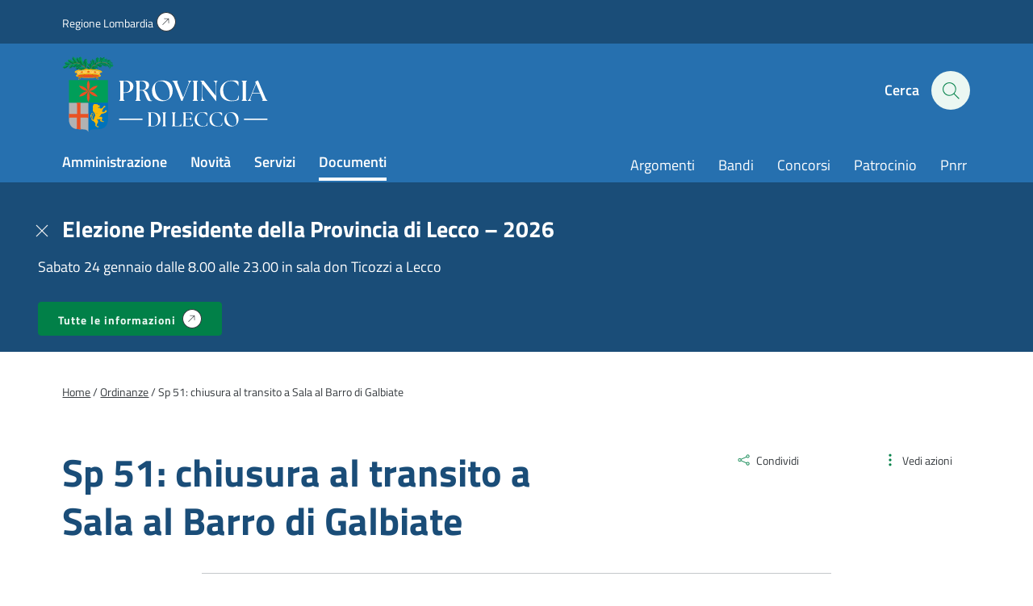

--- FILE ---
content_type: text/html; charset=UTF-8
request_url: https://www.provincia.lecco.it/documento/sp-51-chiusura-al-transito-a-sala-al-barro-di-galbiate/
body_size: 14394
content:
<!DOCTYPE html>
<!--[if IE 7]>
<html class="ie ie7" lang="it-IT">
<![endif]-->
<!--[if IE 8]>
<html class="ie ie8" lang="it-IT">
<![endif]-->
<!--[if !(IE 7) | !(IE 8)  ]><!-->
<html lang="it-IT">
<!--<![endif]-->
<head>
<meta charset="UTF-8" />
<meta name="viewport" content="width=device-width, initial-scale=1.0, user-scalable=yes">
<!-- Chrome, Firefox OS and Opera -->
<meta name="theme-color" content="#3499EF">
<!-- Windows Phone -->
<meta name="msapplication-navbutton-color" content="#3499EF">
<!-- iOS Safari -->
<meta name="apple-mobile-web-app-status-bar-style" content="#3499EF">
<title>Sp 51: chiusura al transito a Sala al Barro di Galbiate - Provincia di Lecco</title>
<link rel="profile" href="http://gmpg.org/xfn/11">
<link rel="pingback" href="https://www.provincia.lecco.it/xmlrpc.php" />
<meta name='robots' content='index, follow, max-image-preview:large, max-snippet:-1, max-video-preview:-1' />
<style>img:is([sizes="auto" i], [sizes^="auto," i]) { contain-intrinsic-size: 3000px 1500px }</style>
<link rel="preload" href="https://www.provincia.lecco.it/wp-content/plugins/rate-my-post/public/css/fonts/ratemypost.ttf" type="font/ttf" as="font" crossorigin="anonymous">
<!-- This site is optimized with the Yoast SEO plugin v26.8 - https://yoast.com/product/yoast-seo-wordpress/ -->
<link rel="canonical" href="https://www.provincia.lecco.it/documento/sp-51-chiusura-al-transito-a-sala-al-barro-di-galbiate/" />
<meta property="og:locale" content="it_IT" />
<meta property="og:type" content="article" />
<meta property="og:title" content="Sp 51: chiusura al transito a Sala al Barro di Galbiate - Provincia di Lecco" />
<meta property="og:description" content="Lecco, 21 novembre 2019 &#8211; La Provincia di Lecco ha disposto la chiusura totale al transito della&nbsp;strada provinciale 51 dalle 23.00 di mercoledì 27 novembre alle 4.00 di giovedì 28 novembre per l’esecuzione di prove di carico sul cavalcavia in località Sala al Barro da parte del Comune di Galbiate. Leggi l&#8217;ordinanza." />
<meta property="og:url" content="https://www.provincia.lecco.it/documento/sp-51-chiusura-al-transito-a-sala-al-barro-di-galbiate/" />
<meta property="og:site_name" content="Provincia di Lecco" />
<meta property="article:modified_time" content="2020-06-25T16:26:46+00:00" />
<meta name="twitter:card" content="summary_large_image" />
<script type="application/ld+json" class="yoast-schema-graph">{"@context":"https://schema.org","@graph":[{"@type":"WebPage","@id":"https://www.provincia.lecco.it/documento/sp-51-chiusura-al-transito-a-sala-al-barro-di-galbiate/","url":"https://www.provincia.lecco.it/documento/sp-51-chiusura-al-transito-a-sala-al-barro-di-galbiate/","name":"Sp 51: chiusura al transito a Sala al Barro di Galbiate - Provincia di Lecco","isPartOf":{"@id":"https://www.provincia.lecco.it/#website"},"datePublished":"2019-11-20T22:00:00+00:00","dateModified":"2020-06-25T16:26:46+00:00","breadcrumb":{"@id":"https://www.provincia.lecco.it/documento/sp-51-chiusura-al-transito-a-sala-al-barro-di-galbiate/#breadcrumb"},"inLanguage":"it-IT","potentialAction":[{"@type":"ReadAction","target":["https://www.provincia.lecco.it/documento/sp-51-chiusura-al-transito-a-sala-al-barro-di-galbiate/"]}]},{"@type":"BreadcrumbList","@id":"https://www.provincia.lecco.it/documento/sp-51-chiusura-al-transito-a-sala-al-barro-di-galbiate/#breadcrumb","itemListElement":[{"@type":"ListItem","position":1,"name":"Home","item":"https://www.provincia.lecco.it/"},{"@type":"ListItem","position":2,"name":"Sp 51: chiusura al transito a Sala al Barro di Galbiate"}]},{"@type":"WebSite","@id":"https://www.provincia.lecco.it/#website","url":"https://www.provincia.lecco.it/","name":"Provincia di Lecco","description":"Sito istituzionale","potentialAction":[{"@type":"SearchAction","target":{"@type":"EntryPoint","urlTemplate":"https://www.provincia.lecco.it/?s={search_term_string}"},"query-input":{"@type":"PropertyValueSpecification","valueRequired":true,"valueName":"search_term_string"}}],"inLanguage":"it-IT"}]}</script>
<!-- / Yoast SEO plugin. -->
<style id='classic-theme-styles-inline-css' type='text/css'>
/*! This file is auto-generated */
.wp-block-button__link{color:#fff;background-color:#32373c;border-radius:9999px;box-shadow:none;text-decoration:none;padding:calc(.667em + 2px) calc(1.333em + 2px);font-size:1.125em}.wp-block-file__button{background:#32373c;color:#fff;text-decoration:none}
</style>
<style id='safe-svg-svg-icon-style-inline-css' type='text/css'>
.safe-svg-cover{text-align:center}.safe-svg-cover .safe-svg-inside{display:inline-block;max-width:100%}.safe-svg-cover svg{fill:currentColor;height:100%;max-height:100%;max-width:100%;width:100%}
</style>
<!-- <link rel='stylesheet' id='rate-my-post-css' href='https://www.provincia.lecco.it/wp-content/plugins/rate-my-post/public/css/rate-my-post.min.css?ver=4.4.4' type='text/css' media='all' /> -->
<link rel="stylesheet" type="text/css" href="//www.provincia.lecco.it/wp-content/cache/wpfc-minified/g13eibqm/4bkmz.css" media="all"/>
<style id='rate-my-post-inline-css' type='text/css'>
.rmp-widgets-container.rmp-wp-plugin.rmp-main-container {  text-align:left;}.rmp-rating-widget .rmp-icon--ratings {  font-size: 40px;}
.rmp-widgets-container.rmp-wp-plugin.rmp-main-container {  text-align:left;}.rmp-rating-widget .rmp-icon--ratings {  font-size: 40px;}
</style>
<style id='global-styles-inline-css' type='text/css'>
:root{--wp--preset--aspect-ratio--square: 1;--wp--preset--aspect-ratio--4-3: 4/3;--wp--preset--aspect-ratio--3-4: 3/4;--wp--preset--aspect-ratio--3-2: 3/2;--wp--preset--aspect-ratio--2-3: 2/3;--wp--preset--aspect-ratio--16-9: 16/9;--wp--preset--aspect-ratio--9-16: 9/16;--wp--preset--color--black: #000000;--wp--preset--color--cyan-bluish-gray: #abb8c3;--wp--preset--color--white: #ffffff;--wp--preset--color--pale-pink: #f78da7;--wp--preset--color--vivid-red: #cf2e2e;--wp--preset--color--luminous-vivid-orange: #ff6900;--wp--preset--color--luminous-vivid-amber: #fcb900;--wp--preset--color--light-green-cyan: #7bdcb5;--wp--preset--color--vivid-green-cyan: #00d084;--wp--preset--color--pale-cyan-blue: #8ed1fc;--wp--preset--color--vivid-cyan-blue: #0693e3;--wp--preset--color--vivid-purple: #9b51e0;--wp--preset--gradient--vivid-cyan-blue-to-vivid-purple: linear-gradient(135deg,rgba(6,147,227,1) 0%,rgb(155,81,224) 100%);--wp--preset--gradient--light-green-cyan-to-vivid-green-cyan: linear-gradient(135deg,rgb(122,220,180) 0%,rgb(0,208,130) 100%);--wp--preset--gradient--luminous-vivid-amber-to-luminous-vivid-orange: linear-gradient(135deg,rgba(252,185,0,1) 0%,rgba(255,105,0,1) 100%);--wp--preset--gradient--luminous-vivid-orange-to-vivid-red: linear-gradient(135deg,rgba(255,105,0,1) 0%,rgb(207,46,46) 100%);--wp--preset--gradient--very-light-gray-to-cyan-bluish-gray: linear-gradient(135deg,rgb(238,238,238) 0%,rgb(169,184,195) 100%);--wp--preset--gradient--cool-to-warm-spectrum: linear-gradient(135deg,rgb(74,234,220) 0%,rgb(151,120,209) 20%,rgb(207,42,186) 40%,rgb(238,44,130) 60%,rgb(251,105,98) 80%,rgb(254,248,76) 100%);--wp--preset--gradient--blush-light-purple: linear-gradient(135deg,rgb(255,206,236) 0%,rgb(152,150,240) 100%);--wp--preset--gradient--blush-bordeaux: linear-gradient(135deg,rgb(254,205,165) 0%,rgb(254,45,45) 50%,rgb(107,0,62) 100%);--wp--preset--gradient--luminous-dusk: linear-gradient(135deg,rgb(255,203,112) 0%,rgb(199,81,192) 50%,rgb(65,88,208) 100%);--wp--preset--gradient--pale-ocean: linear-gradient(135deg,rgb(255,245,203) 0%,rgb(182,227,212) 50%,rgb(51,167,181) 100%);--wp--preset--gradient--electric-grass: linear-gradient(135deg,rgb(202,248,128) 0%,rgb(113,206,126) 100%);--wp--preset--gradient--midnight: linear-gradient(135deg,rgb(2,3,129) 0%,rgb(40,116,252) 100%);--wp--preset--font-size--small: 13px;--wp--preset--font-size--medium: 20px;--wp--preset--font-size--large: 36px;--wp--preset--font-size--x-large: 42px;--wp--preset--spacing--20: 0.44rem;--wp--preset--spacing--30: 0.67rem;--wp--preset--spacing--40: 1rem;--wp--preset--spacing--50: 1.5rem;--wp--preset--spacing--60: 2.25rem;--wp--preset--spacing--70: 3.38rem;--wp--preset--spacing--80: 5.06rem;--wp--preset--shadow--natural: 6px 6px 9px rgba(0, 0, 0, 0.2);--wp--preset--shadow--deep: 12px 12px 50px rgba(0, 0, 0, 0.4);--wp--preset--shadow--sharp: 6px 6px 0px rgba(0, 0, 0, 0.2);--wp--preset--shadow--outlined: 6px 6px 0px -3px rgba(255, 255, 255, 1), 6px 6px rgba(0, 0, 0, 1);--wp--preset--shadow--crisp: 6px 6px 0px rgba(0, 0, 0, 1);}:where(.is-layout-flex){gap: 0.5em;}:where(.is-layout-grid){gap: 0.5em;}body .is-layout-flex{display: flex;}.is-layout-flex{flex-wrap: wrap;align-items: center;}.is-layout-flex > :is(*, div){margin: 0;}body .is-layout-grid{display: grid;}.is-layout-grid > :is(*, div){margin: 0;}:where(.wp-block-columns.is-layout-flex){gap: 2em;}:where(.wp-block-columns.is-layout-grid){gap: 2em;}:where(.wp-block-post-template.is-layout-flex){gap: 1.25em;}:where(.wp-block-post-template.is-layout-grid){gap: 1.25em;}.has-black-color{color: var(--wp--preset--color--black) !important;}.has-cyan-bluish-gray-color{color: var(--wp--preset--color--cyan-bluish-gray) !important;}.has-white-color{color: var(--wp--preset--color--white) !important;}.has-pale-pink-color{color: var(--wp--preset--color--pale-pink) !important;}.has-vivid-red-color{color: var(--wp--preset--color--vivid-red) !important;}.has-luminous-vivid-orange-color{color: var(--wp--preset--color--luminous-vivid-orange) !important;}.has-luminous-vivid-amber-color{color: var(--wp--preset--color--luminous-vivid-amber) !important;}.has-light-green-cyan-color{color: var(--wp--preset--color--light-green-cyan) !important;}.has-vivid-green-cyan-color{color: var(--wp--preset--color--vivid-green-cyan) !important;}.has-pale-cyan-blue-color{color: var(--wp--preset--color--pale-cyan-blue) !important;}.has-vivid-cyan-blue-color{color: var(--wp--preset--color--vivid-cyan-blue) !important;}.has-vivid-purple-color{color: var(--wp--preset--color--vivid-purple) !important;}.has-black-background-color{background-color: var(--wp--preset--color--black) !important;}.has-cyan-bluish-gray-background-color{background-color: var(--wp--preset--color--cyan-bluish-gray) !important;}.has-white-background-color{background-color: var(--wp--preset--color--white) !important;}.has-pale-pink-background-color{background-color: var(--wp--preset--color--pale-pink) !important;}.has-vivid-red-background-color{background-color: var(--wp--preset--color--vivid-red) !important;}.has-luminous-vivid-orange-background-color{background-color: var(--wp--preset--color--luminous-vivid-orange) !important;}.has-luminous-vivid-amber-background-color{background-color: var(--wp--preset--color--luminous-vivid-amber) !important;}.has-light-green-cyan-background-color{background-color: var(--wp--preset--color--light-green-cyan) !important;}.has-vivid-green-cyan-background-color{background-color: var(--wp--preset--color--vivid-green-cyan) !important;}.has-pale-cyan-blue-background-color{background-color: var(--wp--preset--color--pale-cyan-blue) !important;}.has-vivid-cyan-blue-background-color{background-color: var(--wp--preset--color--vivid-cyan-blue) !important;}.has-vivid-purple-background-color{background-color: var(--wp--preset--color--vivid-purple) !important;}.has-black-border-color{border-color: var(--wp--preset--color--black) !important;}.has-cyan-bluish-gray-border-color{border-color: var(--wp--preset--color--cyan-bluish-gray) !important;}.has-white-border-color{border-color: var(--wp--preset--color--white) !important;}.has-pale-pink-border-color{border-color: var(--wp--preset--color--pale-pink) !important;}.has-vivid-red-border-color{border-color: var(--wp--preset--color--vivid-red) !important;}.has-luminous-vivid-orange-border-color{border-color: var(--wp--preset--color--luminous-vivid-orange) !important;}.has-luminous-vivid-amber-border-color{border-color: var(--wp--preset--color--luminous-vivid-amber) !important;}.has-light-green-cyan-border-color{border-color: var(--wp--preset--color--light-green-cyan) !important;}.has-vivid-green-cyan-border-color{border-color: var(--wp--preset--color--vivid-green-cyan) !important;}.has-pale-cyan-blue-border-color{border-color: var(--wp--preset--color--pale-cyan-blue) !important;}.has-vivid-cyan-blue-border-color{border-color: var(--wp--preset--color--vivid-cyan-blue) !important;}.has-vivid-purple-border-color{border-color: var(--wp--preset--color--vivid-purple) !important;}.has-vivid-cyan-blue-to-vivid-purple-gradient-background{background: var(--wp--preset--gradient--vivid-cyan-blue-to-vivid-purple) !important;}.has-light-green-cyan-to-vivid-green-cyan-gradient-background{background: var(--wp--preset--gradient--light-green-cyan-to-vivid-green-cyan) !important;}.has-luminous-vivid-amber-to-luminous-vivid-orange-gradient-background{background: var(--wp--preset--gradient--luminous-vivid-amber-to-luminous-vivid-orange) !important;}.has-luminous-vivid-orange-to-vivid-red-gradient-background{background: var(--wp--preset--gradient--luminous-vivid-orange-to-vivid-red) !important;}.has-very-light-gray-to-cyan-bluish-gray-gradient-background{background: var(--wp--preset--gradient--very-light-gray-to-cyan-bluish-gray) !important;}.has-cool-to-warm-spectrum-gradient-background{background: var(--wp--preset--gradient--cool-to-warm-spectrum) !important;}.has-blush-light-purple-gradient-background{background: var(--wp--preset--gradient--blush-light-purple) !important;}.has-blush-bordeaux-gradient-background{background: var(--wp--preset--gradient--blush-bordeaux) !important;}.has-luminous-dusk-gradient-background{background: var(--wp--preset--gradient--luminous-dusk) !important;}.has-pale-ocean-gradient-background{background: var(--wp--preset--gradient--pale-ocean) !important;}.has-electric-grass-gradient-background{background: var(--wp--preset--gradient--electric-grass) !important;}.has-midnight-gradient-background{background: var(--wp--preset--gradient--midnight) !important;}.has-small-font-size{font-size: var(--wp--preset--font-size--small) !important;}.has-medium-font-size{font-size: var(--wp--preset--font-size--medium) !important;}.has-large-font-size{font-size: var(--wp--preset--font-size--large) !important;}.has-x-large-font-size{font-size: var(--wp--preset--font-size--x-large) !important;}
:where(.wp-block-post-template.is-layout-flex){gap: 1.25em;}:where(.wp-block-post-template.is-layout-grid){gap: 1.25em;}
:where(.wp-block-columns.is-layout-flex){gap: 2em;}:where(.wp-block-columns.is-layout-grid){gap: 2em;}
:root :where(.wp-block-pullquote){font-size: 1.5em;line-height: 1.6;}
</style>
<!-- <link rel='stylesheet' id='contact-form-7-css' href='https://www.provincia.lecco.it/wp-content/plugins/contact-form-7/includes/css/styles.css?ver=6.1.4' type='text/css' media='all' /> -->
<!-- <link rel='stylesheet' id='wpa-css-css' href='https://www.provincia.lecco.it/wp-content/plugins/honeypot/includes/css/wpa.css?ver=2.3.04' type='text/css' media='all' /> -->
<!-- <link rel='stylesheet' id='theme-commnon-css' href='https://www.provincia.lecco.it/wp-content/themes/provincia-lecco-theme/style.min.css?ver=2.8.0' type='text/css' media='all' /> -->
<!-- <link rel='stylesheet' id='cf7cf-style-css' href='https://www.provincia.lecco.it/wp-content/plugins/cf7-conditional-fields/style.css?ver=2.6.7' type='text/css' media='all' /> -->
<link rel="stylesheet" type="text/css" href="//www.provincia.lecco.it/wp-content/cache/wpfc-minified/qkyho992/4bkmz.css" media="all"/>
<script src='//www.provincia.lecco.it/wp-content/cache/wpfc-minified/m1bzepns/4bkmz.js' type="text/javascript"></script>
<!-- <script type="text/javascript" src="https://www.provincia.lecco.it/wp-content/themes/provincia-lecco-theme/assets/js/libs/jquery-3.7.1.min.js?ver=3.7.1" id="jquery-js"></script> -->
<!-- <script type="text/javascript" src="https://www.provincia.lecco.it/wp-content/plugins/stop-user-enumeration/frontend/js/frontend.js?ver=1.7.7" id="stop-user-enumeration-js" defer="defer" data-wp-strategy="defer"></script> -->
<script type="text/javascript" id="wpgmza_data-js-extra">
/* <![CDATA[ */
var wpgmza_google_api_status = {"message":"Enqueued","code":"ENQUEUED"};
/* ]]> */
</script>
<script src='//www.provincia.lecco.it/wp-content/cache/wpfc-minified/8xuzqcq2/4bkmz.js' type="text/javascript"></script>
<!-- <script type="text/javascript" src="https://www.provincia.lecco.it/wp-content/plugins/wp-google-maps/wpgmza_data.js?ver=6.8.3" id="wpgmza_data-js"></script> -->
<!-- <script type="text/javascript" src="https://www.provincia.lecco.it/wp-content/themes/provincia-lecco-theme/assets/js/libs/slick.min.js?ver=2.8.0&#039; defer=&#039;defer" id="slick-js"></script> -->
<link rel="https://api.w.org/" href="https://www.provincia.lecco.it/wp-json/" /><link rel="alternate" title="JSON" type="application/json" href="https://www.provincia.lecco.it/wp-json/wp/v2/documenti_cpt/44569" /><link rel='shortlink' href='https://www.provincia.lecco.it/?p=44569' />
<link rel="alternate" title="oEmbed (JSON)" type="application/json+oembed" href="https://www.provincia.lecco.it/wp-json/oembed/1.0/embed?url=https%3A%2F%2Fwww.provincia.lecco.it%2Fdocumento%2Fsp-51-chiusura-al-transito-a-sala-al-barro-di-galbiate%2F" />
<link rel="alternate" title="oEmbed (XML)" type="text/xml+oembed" href="https://www.provincia.lecco.it/wp-json/oembed/1.0/embed?url=https%3A%2F%2Fwww.provincia.lecco.it%2Fdocumento%2Fsp-51-chiusura-al-transito-a-sala-al-barro-di-galbiate%2F&#038;format=xml" />
<!-- Start cookieyes banner --> <script id="cookieyes" type="text/javascript" src="https://cdn-cookieyes.com/client_data/f601331b3c888778d9b977a8/script.js"></script> <!-- End cookieyes banner -->
<!-- Matomo -->
<script type="text/javascript">
var _paq = window._paq = window._paq || [];
/* tracker methods like "setCustomDimension" should be called before "trackPageView" */
_paq.push(['trackPageView']);
_paq.push(['enableLinkTracking']);
(function() {
var u=https://ingestion.webanalytics.italia.it/;
_paq.push(['setTrackerUrl', u+'matomo.php']);
_paq.push(['setSiteId', 'JK23zEA06X']);
var d=document, g=d.createElement('script'), s=d.getElementsByTagName('script')[0];
g.type='text/javascript'; g.async=true; g.src=u+'matomo.js'; s.parentNode.insertBefore(g,s);
})();
</script>
<!-- End Matomo Code -->	<link rel="apple-touch-icon" sizes="57x57"
href="https://www.provincia.lecco.it/wp-content/themes/provincia-lecco-theme/assets/images/favicons/apple-icon-57x57.png">
<link rel="apple-touch-icon" sizes="60x60"
href="https://www.provincia.lecco.it/wp-content/themes/provincia-lecco-theme/assets/images/favicons/apple-icon-60x60.png">
<link rel="apple-touch-icon" sizes="72x72"
href="https://www.provincia.lecco.it/wp-content/themes/provincia-lecco-theme/assets/images/favicons/apple-icon-72x72.png">
<link rel="apple-touch-icon" sizes="76x76"
href="https://www.provincia.lecco.it/wp-content/themes/provincia-lecco-theme/assets/images/favicons/apple-icon-76x76.png">
<link rel="apple-touch-icon" sizes="114x114"
href="https://www.provincia.lecco.it/wp-content/themes/provincia-lecco-theme/assets/images/favicons/apple-icon-114x114.png">
<link rel="apple-touch-icon" sizes="120x120"
href="https://www.provincia.lecco.it/wp-content/themes/provincia-lecco-theme/assets/images/favicons/apple-icon-120x120.png">
<link rel="apple-touch-icon" sizes="144x144"
href="https://www.provincia.lecco.it/wp-content/themes/provincia-lecco-theme/assets/images/favicons/apple-icon-144x144.png">
<link rel="apple-touch-icon" sizes="152x152"
href="https://www.provincia.lecco.it/wp-content/themes/provincia-lecco-theme/assets/images/favicons/apple-icon-152x152.png">
<link rel="apple-touch-icon" sizes="180x180"
href="https://www.provincia.lecco.it/wp-content/themes/provincia-lecco-theme/assets/images/favicons/apple-icon-180x180.png">
<link rel="icon" type="image/png" sizes="192x192"
href="https://www.provincia.lecco.it/wp-content/themes/provincia-lecco-theme/assets/images/favicons/android-icon-192x192.png">
<link rel="icon" type="image/png" sizes="32x32"
href="https://www.provincia.lecco.it/wp-content/themes/provincia-lecco-theme/assets/images/favicons/favicon-32x32.png">
<link rel="icon" type="image/png" sizes="96x96"
href="https://www.provincia.lecco.it/wp-content/themes/provincia-lecco-theme/assets/images/favicons/favicon-96x96.png">
<link rel="icon" type="image/png" sizes="16x16"
href="https://www.provincia.lecco.it/wp-content/themes/provincia-lecco-theme/assets/images/favicons/favicon-16x16.png">
<link rel="manifest"
href="https://www.provincia.lecco.it/wp-content/themes/provincia-lecco-theme/assets/images/favicons/manifest.json">
<meta name="msapplication-TileColor" content="#ffffff">
<meta name="msapplication-TileImage"
content="https://www.provincia.lecco.it/wp-content/themes/provincia-lecco-theme/assets/images/favicons/ms-icon-144x144.png">
<!--[if IE]>
<link rel="stylesheet" type="text/css" href="https://www.provincia.lecco.it/wp-content/themes/provincia-lecco-theme/ie-only.min.css" />
<![endif]-->
</head>
<body>
<nav class="accessible-navi-container" aria-label="Navigazione rapida">
<!-- link per saltare la navigazione principale -->
<a href="#page-content" id="skip-to-content" class="accessible-navi square-button green filled">
Vai al contenuto principale
</a>
<a href="#footer" id="skip-to-footer" class="accessible-navi square-button green filled">
Vai al piede di pagina
</a>
</nav>
<div id="preheader"></div>
<header id="header" class="bg-3 txt-12 white-links paragraph-variant-holder">
<div class="wrapper bg-2 header-first-stripe underlined-links-on-hover">
<div class="wrapper-padded">
<div class="wrapper-padded-intro">
<ul id="menu-header-menu-sopra" class="header-menu-top"><li id="menu-item-310" class="iconized-top menu-item menu-item-type-custom menu-item-object-custom menu-item-310"><a target="_blank" href="https://www.regione.lombardia.it/">Regione Lombardia</a></li>
</ul>				</div>
</div>
</div>
<div class="wrapper-padded">
<div class="wrapper-padded-intro">
<div id="header-structure">
<div class="logo">
<a href="https://www.provincia.lecco.it" rel="bookmark" class="absl">
<span class="screen-reader-text">
Homepage | Sito istituzionale della Provincia di Lecco
</span>
</a>
</div>
<div class="side-head">
<ul>
<li class="search-menu">
<button onclick="openSearch()" id="seach-overlay-heading"
class="activate-search activate-search-js button-appearance-normalizer"
aria-label="Cerca" aria-expanded="false" aria-controls="search-overlay"
aria-haspopup="dialog" data-collapsed="Apri pannello di ricerca"
data-expanded="Chiudi pannello di ricerca">
<span class="lablel">Cerca</span>
<div class="icon-hold">
<span class="icon-search"></span>
</div>
</button>
</li>
<li class="hamb-menu">
<button onclick="hamburgerMenu()" aria-expanded="false" aria-label="Menu"
data-collapsed="Apri il menu di navigazione"
data-expanded="Chiudi il menu di navigazione" aria-controls="head-overlay"
class="hambuger-element ham-activator">
<span></span>
<span></span>
<span></span>
<span></span>
</button>
</li>
</ul>
</div>
<nav class="menu navi" aria-label="Principale">
<ul id="menu-menu-header-sinistra" class="header-menu header-menu-js underlined-links-on-hover"><li id="menu-item-282" class="menu-item menu-item-type-post_type menu-item-object-page menu-item-282"><a href="https://www.provincia.lecco.it/amministrazione/">Amministrazione</a></li>
<li id="menu-item-283" class="menu-item menu-item-type-post_type menu-item-object-page menu-item-283"><a href="https://www.provincia.lecco.it/novita/">Novità</a></li>
<li id="menu-item-284" class="menu-item menu-item-type-post_type menu-item-object-page menu-item-284"><a href="https://www.provincia.lecco.it/servizi/">Servizi</a></li>
<li id="menu-item-285" class="menu-item menu-item-type-post_type menu-item-object-page menu-item-285"><a href="https://www.provincia.lecco.it/documenti-e-dati/">Documenti</a></li>
</ul>						<ul id="menu-header-menu-destra" class="header-menu head-navi-side underlined-links-on-hover"><li id="menu-item-700" class="menu-item menu-item-type-post_type menu-item-object-page menu-item-700"><a href="https://www.provincia.lecco.it/argomenti/">Argomenti</a></li>
<li id="menu-item-88128" class="menu-item menu-item-type-post_type menu-item-object-page menu-item-88128"><a href="https://www.provincia.lecco.it/documenti-e-dati/bandi/">Bandi</a></li>
<li id="menu-item-88129" class="menu-item menu-item-type-custom menu-item-object-custom menu-item-88129"><a href="https://www.provincia.lecco.it/documenti-e-dati/bandi/bandi-di-concorso/">Concorsi</a></li>
<li id="menu-item-85800" class="menu-item menu-item-type-custom menu-item-object-custom menu-item-85800"><a href="https://www.provincia.lecco.it/servizio/patrocinio/">Patrocinio</a></li>
<li id="menu-item-77907" class="menu-item menu-item-type-custom menu-item-object-custom menu-item-77907"><a href="https://www.provincia.lecco.it/progetto/piano-nazionale-di-ripresa-e-resilienza/">Pnrr</a></li>
</ul>					</nav>
</div>
</div>
</div>
</header>
<nav id="header-compact" class="hidden bg-3 txt-12 white-links paragraph-variant-holder" aria-label="Menu compatto">
<div class="wrapper-padded">
<div class="wrapper-padded-intro">
<div id="header-structure">
<div class="logo">
<a href="https://www.provincia.lecco.it" rel="bookmark" class="absl">
<span class="screen-reader-text">Homepage | Sito istituzionale della
Provincia di Lecco</span>
</a>
</div>
<nav class="menu navi" aria-label="Principale">
<ul id="menu-menu-header-sinistra-1" class="header-menu header-menu-js underlined-links-on-hover"><li class="menu-item menu-item-type-post_type menu-item-object-page menu-item-282"><a href="https://www.provincia.lecco.it/amministrazione/">Amministrazione</a></li>
<li class="menu-item menu-item-type-post_type menu-item-object-page menu-item-283"><a href="https://www.provincia.lecco.it/novita/">Novità</a></li>
<li class="menu-item menu-item-type-post_type menu-item-object-page menu-item-284"><a href="https://www.provincia.lecco.it/servizi/">Servizi</a></li>
<li class="menu-item menu-item-type-post_type menu-item-object-page menu-item-285"><a href="https://www.provincia.lecco.it/documenti-e-dati/">Documenti</a></li>
</ul>						<ul id="menu-header-menu-destra-1" class="header-menu head-navi-side underlined-links-on-hover"><li class="menu-item menu-item-type-post_type menu-item-object-page menu-item-700"><a href="https://www.provincia.lecco.it/argomenti/">Argomenti</a></li>
<li class="menu-item menu-item-type-post_type menu-item-object-page menu-item-88128"><a href="https://www.provincia.lecco.it/documenti-e-dati/bandi/">Bandi</a></li>
<li class="menu-item menu-item-type-custom menu-item-object-custom menu-item-88129"><a href="https://www.provincia.lecco.it/documenti-e-dati/bandi/bandi-di-concorso/">Concorsi</a></li>
<li class="menu-item menu-item-type-custom menu-item-object-custom menu-item-85800"><a href="https://www.provincia.lecco.it/servizio/patrocinio/">Patrocinio</a></li>
<li class="menu-item menu-item-type-custom menu-item-object-custom menu-item-77907"><a href="https://www.provincia.lecco.it/progetto/piano-nazionale-di-ripresa-e-resilienza/">Pnrr</a></li>
</ul>					</nav>
<div class="side-head">
<ul>
<li class="search-menu">
<button onclick="openSearch()" id="seach-overlay-heading"
class="activate-search activate-search-js" aria-label="Cerca" aria-expanded="false"
aria-controls="search-overlay" aria-haspopup="dialog"
data-collapsed="Apri pannello di ricerca"
data-expanded="Chiudi pannello di ricerca">
<span class="icon-search"></span>
</button>
</li>
</ul>
</div>
</div>
</div>
</div>
</nav>
<banner id="search-overlay" class="hidden bg-12" aria-labelledby="seach-overlay-heading" role="dialog"
aria-modal="true" aria-label="Pannello di ricerca">
<div class="scroll-opportunity">
<div class="wrapper">
<div class="wrapper-padded">
<div class="wrapper-padded-intro">
<div class="search-overlay-structure">
<div class="flex-hold flex-hold-2 margins-wide keep-2-mobile">
<div class="flex-hold-child">
<h2 id="search-overlay-heading">Cerca</h2>
</div>
<div class="flex-hold-child alignright">
<button onclick="closeSearch()"
class="search-overlay-title search-overlay-title-js button-appearance-normalizer"
aria-label="Chiudi pannello di ricerca"><span
class="icon-close"></span></button>
</div>
</div>
<div class="search-form overlay-form">
<form action="https://www.provincia.lecco.it/ricerca/" role="search"
autocomplete="off" class="suggested-results-form-js search-form">
<label for="search-kw-header-input">Digita una parola chiave per la ricerca:</label>
<input id="search-kw-header-input" type="text" name="search-kw"
class="search-autocomplete search-input-kw-js search-input-kw-js-ovarlay"
placeholder="Cerca informazioni, persone, servizi" role="combobox"
aria-controls="search-suggestion-area" aria-haspopup="listbox" maxlength="100"
autocomplete="off" spellcheck="true" />
<button type="submit" class="search-submit search-submit-js" aria-label="Cercaa">
<span class="icon-search"></span>
</button>
<!--
<button onclick="searchErase()" class="search-erase search-erase-js"
aria-label="Cancella il contenuto della casella di testo">x</button>
-->
</form>
<ul class="search-suggestion-area" id="search-suggestion-area" role="dialog"
aria-modal="true" aria-label="Suggerimenti di ricerca">
</ul>
</div>
<!-- Elemento invisibile per il focus trap -->
<button class="focus-trap-end"><span class="screen-reader-text">Gestione navigazione
finestra</span></button>
</div>
</div>
</div>
</div>
</div>
</banner>
<div id="head-overlay" class="hidden bg-3 txt-12 white-links paragraph-variant-holder">
<div class="scroll-opportunity">
<div class="wrapper">
<div class="wrapper-padded">
<div class="wrapper-padded-intro">
<nav class="menu navi" aria-label="Principale">
<ul id="menu-menu-header-sinistra-2" class="header-menu header-menu-mobile header-menu-js"><li class="menu-item menu-item-type-post_type menu-item-object-page menu-item-282"><a href="https://www.provincia.lecco.it/amministrazione/">Amministrazione</a></li>
<li class="menu-item menu-item-type-post_type menu-item-object-page menu-item-283"><a href="https://www.provincia.lecco.it/novita/">Novità</a></li>
<li class="menu-item menu-item-type-post_type menu-item-object-page menu-item-284"><a href="https://www.provincia.lecco.it/servizi/">Servizi</a></li>
<li class="menu-item menu-item-type-post_type menu-item-object-page menu-item-285"><a href="https://www.provincia.lecco.it/documenti-e-dati/">Documenti</a></li>
</ul>							<ul id="menu-header-menu-destra-2" class="header-menu head-navi-side"><li class="menu-item menu-item-type-post_type menu-item-object-page menu-item-700"><a href="https://www.provincia.lecco.it/argomenti/">Argomenti</a></li>
<li class="menu-item menu-item-type-post_type menu-item-object-page menu-item-88128"><a href="https://www.provincia.lecco.it/documenti-e-dati/bandi/">Bandi</a></li>
<li class="menu-item menu-item-type-custom menu-item-object-custom menu-item-88129"><a href="https://www.provincia.lecco.it/documenti-e-dati/bandi/bandi-di-concorso/">Concorsi</a></li>
<li class="menu-item menu-item-type-custom menu-item-object-custom menu-item-85800"><a href="https://www.provincia.lecco.it/servizio/patrocinio/">Patrocinio</a></li>
<li class="menu-item menu-item-type-custom menu-item-object-custom menu-item-77907"><a href="https://www.provincia.lecco.it/progetto/piano-nazionale-di-ripresa-e-resilienza/">Pnrr</a></li>
</ul>						</nav>
<p class="as-h5 allupper txt-12">Seguici su</p>
<ul class="inline-socials">
<li>
<a href="https://www.facebook.com/provinciadilecco"
class="social-icorn icorn-facebook-social" target="_blank"
aria-label="Facebook" rel="noopener">
</a>
</li>
<li>
<a href="https://www.instagram.com/provinciadilecco_/"
class="social-icorn icorn-instagram-social" target="_blank"
aria-label="Instagram" rel="noopener">
</a>
</li>
</ul>
<div class="flex-hold flex-hold-4 margins-wide footer-block-2 lined-mobile h2-as-h5">
<div class="flex-hold-child">
<h2><a href="https://www.provincia.lecco.it/amministrazione-trasparente/">Amministrazione trasparente</a></h2>
<p>Informazioni sul diritto di accesso civico e obblighi di pubblicità, trasparenza e diffusione di informazioni della pubblica amministrazione.</p>
</div>
<div class="flex-hold-child">
<h2><a href="https://www.provincia.lecco.it/carta-dei-servizi/">Carta dei servizi</a></h2>
<p>Documento con gli impegni della Provincia nei confronti dell&#8217;utenza su modalità di erogazione dei servizi, standard di qualità e modalità di tutela.</p>
</div>
<div class="flex-hold-child">
<h2>Contatti</h2>
<p><strong>Provincia di Lecco</strong><br />
Piazza Stazione, 4 &#8211; 23900 Lecco<br />
Telefono 0341 295111<br />
<a href="https://www.provincia.lecco.it/servizio/posta-elettronica-certificata/">Posta elettronica certificata</a> <a href="mailto:provincia.lecco@lc.legalmail.camcom.it">provincia.lecco@lc.legalmail.camcom.it</a><br />
<a href="https://www.provincia.lecco.it/servizio/posta-elettronica-certificata/">Email </a><a href="mailto:protocollo@provincia.lecco.it">protocollo@provincia.lecco.it</a><br />
Partita Iva 02193970130<br />
Codice Fiscale 92013170136<br />
<a href="/elemento-amministrazione/ufficio-relazioni-con-il-pubblico-urp/">Urp &#8211; Ufficio relazioni con il pubblico</a><br />
<a href="https://www.provincia.lecco.it/elemento-amministrazione/protocollo-e-archivio/#indice-7">Orari Protocollo</a></p>
</div>
<div class="flex-hold-child">
<h2>Newsletter</h2>
<p style="font-weight: 400;">Iscriviti alla newsletter Filodiretto per restare informato su tutte le attività e le novità della Provincia di Lecco.</p>
<p><a href="https://6102410e.sibforms.com/serve/[base64]" rel="noopener"><strong>Iscriviti ora &gt;</strong></a></p>
</div>
</div>
</div>
</div>
</div>
<!-- Elemento invisibile per il focus trap -->
<button class="hamburger-focus-trap-end"><span class="screen-reader-text">Gestione navigazione
finestra</span></button>
</div>
</div>
<main id="page-content" tabindex="-1"><!-- si chiude in footer -->
<!-- avviso iniziale -->
<aside id="avviso-visibility-js" class="wrapper bg-7 txt-12 avviso">
<div class="wrapper-padded">
<div class="wrapper-padded-more">
<div class="flex-hold flex-hold-avviso">
<div class="avviso-left">
<div class="avviso-top-padder">
<div class="padder">
<button onclick="closeAvvisoMain(this)"
class="chiudi-avviso avviso-local-storage-close-js button-appearance-normalizer"
aria-label="Nascondi avviso per il resto della navigazione">
<span class="icon-close"></span>
</button>
<h2 class="as-h3 txt-12">Elezione Presidente della Provincia di Lecco – 2026</h2>
<p class="paragraph-variant">
Sabato 24 gennaio dalle 8.00 alle 23.00 in sala don Ticozzi a Lecco									</p>
<div class="tags-holder">
<a href="https://www.provincia.lecco.it/progetto/elezione-presidente-della-provincia-di-lecco-2026" target="_blank"
class="square-button green filled">
Tutte le informazioni											</a>
</div>
</div>
</div>
</div>
<div class="avviso-right lazy" data-bg="https://www.provincia.lecco.it/pr-lecco-media/2025/11/Immagine-WhatsApp-2024-04-24-ore-10.23.52_a75df002-500x289.jpg">
<div class="avviso-shadow"></div>
</div>
</div>
</div>
</div>
</aside>					
<div class="wrapper">
<div class="wrapper-padded">
<div class="wrapper-padded-intro">
<div class="single-content-opening-padder">
<nav class="breadcrumbs-holder grey-links undelinked-links" aria-label="Percorso"
typeof="BreadcrumbList" vocab="http://schema.org/">
<span property="itemListElement" typeof="ListItem"><a property="item" typeof="WebPage" href="https://www.provincia.lecco.it" class="home" ><span property="name">Home</span></a><meta property="position" content="1"></span> / <span property="itemListElement" typeof="ListItem"><a property="item" typeof="WebPage" title="Go to the Ordinanze Categoria documenti archives." href="https://www.provincia.lecco.it/categorie-documenti/ordinanze/" class="taxonomy documenti_tax" ><span property="name">Ordinanze</span></a><meta property="position" content="2"></span> / <span class="post post-documenti_cpt current-item">Sp 51: chiusura al transito a Sala al Barro di Galbiate</span>					</nav>
<div class="flex-hold flex-hold-page-opening">
<div class="page-opening-left printable">
<h1>
Sp 51: chiusura al transito a Sala al Barro di Galbiate							</h1>
</div>
<div class="page-opening-right no-print">
<div class="padder">
<div class="flex-hold flex-hold-2 still-two-mobile margins-thin">
<div class="flex-hold-child">
<button onclick="shareMenuControls()"
class="alternate-h6 share-menu-expander share-menu-expander-js button-appearance-normalizer button-typo-normalizer"
data-collapsed="Apri il menu di condivisione" data-expanded="Chiudi il menu di condivisione"
aria-controls="share-menu"><span class="icon-share"></span>Condividi</button>
<div class="actions-holder actions-holder-js hidden" id="share-menu">
<div class="padder">
<ul class="share-actions grey-links">
<li>
<a href="https://api.whatsapp.com/send?text=Sp 51: chiusura al transito a Sala al Barro di Galbiate https://www.provincia.lecco.it/documento/sp-51-chiusura-al-transito-a-sala-al-barro-di-galbiate/"
rel="nofollow">
<span class="icon-whatsapp"></span>WhatsApp
</a>
</li>
<li>
<a href="https://telegram.me/share/url?url=https://www.provincia.lecco.it/documento/sp-51-chiusura-al-transito-a-sala-al-barro-di-galbiate/&text=Sp 51: chiusura al transito a Sala al Barro di Galbiate"
rel="nofollow">
<span class="icon-telegram"></span>Telegram
</a>
</li>
<li>
<a href="https://www.facebook.com/sharer/sharer.php?u=?php the_permalink(); ?>" rel="nofollow">
<span class="icon-logo-facebook"></span>Facebook
</a>
</li>
<li>
<a href="https://twitter.com/intent/tweet?url=https://www.provincia.lecco.it/documento/sp-51-chiusura-al-transito-a-sala-al-barro-di-galbiate/&amp;text=Sp 51: chiusura al transito a Sala al Barro di Galbiate"
rel="nofollow">
<span class="icon-logo-twitter"></span>Twitter
</a>
</li>
<li>
<a href="https://www.linkedin.com/sharing/share-offsite/?url=https://www.provincia.lecco.it/documento/sp-51-chiusura-al-transito-a-sala-al-barro-di-galbiate/"
rel="nofollow">
<span class="icon-logo-linkedin"></span>LinkedIn
</a>
</li>
</ul>
</div>
</div>
</div>
<div class="flex-hold-child">
<button onclick="printMenuControls()"
class="alternate-h6 print-menu-expander print-menu-expander-js button-appearance-normalizer button-typo-normalizer"
data-collapsed="Apri il menu delle azioni" data-expanded="Chiudi il menu delle azioni"
aria-controls="utility-menu"><span class="icon-action"></span>Vedi azioni</button>
<div class="actions-holder print-holder-js hidden" id="utility-menu">
<div class="padder">
<ul class="share-actions grey-links">
<li>
<a href="javascript:window.print()" rel="nofollow">
<span class="icon-print"></span>Stampa
</a>
</li>
<li>
<a href="mailto:?subject=Sp 51: chiusura al transito a Sala al Barro di Galbiate - https://www.provincia.lecco.it/documento/sp-51-chiusura-al-transito-a-sala-al-barro-di-galbiate/"
rel="nofollow">
<span class="icon-email"></span>Invia
</a>
</li>
</ul>
</div>
</div>
</div>
</div>															</div>
</div>
</div>
</div>
</div>
</div>
</div>
<div class="wrapper">
<div class="wrapper-padded">
<div class="wrapper-padded-more">
<div class="wrapper-padded-more-780 modules-wrapper no-index">
<div class="padder">
<!-- module-old-site-text -->
<div class="text-module">
<div class="module-separator">
<div class="content-styled last-child-no-margin">
<p><strong>Lecco, 21 novembre 2019</strong> &#8211; La Provincia di Lecco ha disposto la <strong>chiusura totale al transito</strong> della<strong>&nbsp;strada provinciale 51 dalle 23.00 di mercoledì 27 novembre alle 4.00 di giovedì 28 novembre</strong> per l’esecuzione di prove di carico sul cavalcavia in località <strong>Sala al Barro</strong> da parte del Comune di <strong>Galbiate</strong>.</p>
<p><strong><a href="http://www.provincia.lecco.it/wp-content/uploads/2019/11/61-SP-51-chiusura-totale-prove-di-carico-cavalcavia-sala-al-barro-1.pdf">Leggi l&#8217;ordinanza</a></strong>.</p>
</div>
</div>
</div>
<!-- module-old-site-text -->
<div class="modules-handler">
</div>							<div class="module-separator">
<p class="paragraph-variant"><b>
Ultimo aggiornamento<br />
25/06/2020, 18:26										
</div>
</div>
</div>
</div>
</div>
</div>
</main><!-- si apre in header -->
<footer id="footer" class="bg-3 txt-12 white-links paragraph-variant-holder underlined-links-on-hover">
<div class="wrapper">
<div class="wrapper-padded">
<div class="wrapper-padded-more">
<div class="flex-hold flex-hold-4 margins-wide footer-block-1 lined-mobile">
<div class="flex-hold-child">
<h2 class="as-h5 allupper txt-12">Amministrazione</h2>
<ul id="menu-footer-menu-amministrazione" class="footer-menu"><li id="menu-item-879" class="menu-item menu-item-type-post_type menu-item-object-page menu-item-879"><a href="https://www.provincia.lecco.it/amministrazione/organi-di-governo/">Organi di Governo</a></li>
<li id="menu-item-880" class="menu-item menu-item-type-post_type menu-item-object-page menu-item-880"><a href="https://www.provincia.lecco.it/amministrazione/aree-amministrative/">Aree amministrative</a></li>
<li id="menu-item-881" class="menu-item menu-item-type-post_type menu-item-object-page menu-item-881"><a href="https://www.provincia.lecco.it/amministrazione/uffici/">Uffici</a></li>
<li id="menu-item-882" class="menu-item menu-item-type-post_type menu-item-object-page menu-item-882"><a href="https://www.provincia.lecco.it/amministrazione/enti-e-fondazioni/">Enti e fondazioni</a></li>
<li id="menu-item-883" class="menu-item menu-item-type-post_type menu-item-object-page menu-item-883"><a href="https://www.provincia.lecco.it/amministrazione/politici/">Politici</a></li>
<li id="menu-item-884" class="menu-item menu-item-type-post_type menu-item-object-page menu-item-884"><a href="https://www.provincia.lecco.it/amministrazione/personale-amministrativo/">Personale amministrativo</a></li>
<li id="menu-item-885" class="menu-item menu-item-type-post_type menu-item-object-page menu-item-885"><a href="https://www.provincia.lecco.it/amministrazione/luoghi/">Luoghi</a></li>
</ul>					</div>
<div class="flex-hold-child">
<h2 class="as-h5 allupper txt-12">Servizi</h2>
<ul id="menu-footer-menu-servizi" class="footer-menu"><li id="menu-item-61686" class="menu-item menu-item-type-taxonomy menu-item-object-servizi_tax menu-item-61686"><a href="https://www.provincia.lecco.it/categorie-servizi/associazioni-e-volontariato/">Associazioni e Volontariato</a></li>
<li id="menu-item-61683" class="menu-item menu-item-type-taxonomy menu-item-object-servizi_tax menu-item-61683"><a href="https://www.provincia.lecco.it/categorie-servizi/autorizzazioni/">Autorizzazioni</a></li>
<li id="menu-item-61679" class="menu-item menu-item-type-taxonomy menu-item-object-servizi_tax menu-item-61679"><a href="https://www.provincia.lecco.it/categorie-servizi/comunicazione/">Comunicazione</a></li>
<li id="menu-item-61681" class="menu-item menu-item-type-taxonomy menu-item-object-servizi_tax menu-item-61681"><a href="https://www.provincia.lecco.it/categorie-servizi/consulenza-tecnica/">Consulenza tecnica</a></li>
<li id="menu-item-61680" class="menu-item menu-item-type-taxonomy menu-item-object-servizi_tax menu-item-61680"><a href="https://www.provincia.lecco.it/categorie-servizi/controllo-e-prevenzione-ambientale/">Controllo e prevenzione ambientale</a></li>
<li id="menu-item-61684" class="menu-item menu-item-type-taxonomy menu-item-object-servizi_tax menu-item-61684"><a href="https://www.provincia.lecco.it/categorie-servizi/esami-professioni/">Esami professioni</a></li>
<li id="menu-item-61685" class="menu-item menu-item-type-taxonomy menu-item-object-servizi_tax menu-item-61685"><a href="https://www.provincia.lecco.it/categorie-servizi/lavoro/">Lavoro</a></li>
<li id="menu-item-61682" class="menu-item menu-item-type-taxonomy menu-item-object-servizi_tax menu-item-61682"><a href="https://www.provincia.lecco.it/categorie-servizi/pagamenti-e-contributi/">Pagamenti e contributi</a></li>
<li id="menu-item-61677" class="menu-item menu-item-type-taxonomy menu-item-object-servizi_tax menu-item-61677"><a href="https://www.provincia.lecco.it/categorie-servizi/partecipazione-e-trasparenza/">Partecipazione e Trasparenza</a></li>
<li id="menu-item-61678" class="menu-item menu-item-type-taxonomy menu-item-object-servizi_tax menu-item-61678"><a href="https://www.provincia.lecco.it/categorie-servizi/tributi-e-contabilita/">Tributi e contabilità</a></li>
</ul>					</div>
<div class="flex-hold-child">
<h2 class="as-h5 allupper txt-12">Novità</h2>
<ul id="menu-footer-menu-novita" class="footer-menu"><li id="menu-item-898" class="menu-item menu-item-type-post_type menu-item-object-page menu-item-898"><a href="https://www.provincia.lecco.it/novita/notizie/">Notizie</a></li>
<li id="menu-item-899" class="menu-item menu-item-type-post_type menu-item-object-page menu-item-899"><a href="https://www.provincia.lecco.it/novita/comunicati-stampa/">Comunicati stampa</a></li>
<li id="menu-item-901" class="menu-item menu-item-type-post_type menu-item-object-page menu-item-901"><a href="https://www.provincia.lecco.it/novita/avvisi/">Avvisi</a></li>
</ul>					</div>
<div class="flex-hold-child">
<h2 class="as-h5 allupper txt-12">Documenti</h2>
<ul id="menu-footer-menu-documenti" class="footer-menu"><li id="menu-item-63940" class="menu-item menu-item-type-post_type menu-item-object-page menu-item-63940"><a href="https://www.provincia.lecco.it/documenti-e-dati/bandi/bandi-di-concorso/">Concorsi</a></li>
<li id="menu-item-63941" class="menu-item menu-item-type-post_type menu-item-object-page menu-item-63941"><a href="https://www.provincia.lecco.it/documenti-e-dati/bandi/bandi-di-gara/">Bandi di gara</a></li>
<li id="menu-item-905" class="menu-item menu-item-type-post_type menu-item-object-page menu-item-905"><a href="https://www.provincia.lecco.it/documenti-e-dati/ordinanze/">Ordinanze</a></li>
<li id="menu-item-904" class="menu-item menu-item-type-post_type menu-item-object-page menu-item-904"><a href="https://www.provincia.lecco.it/documenti-e-dati/modulistica/">Modulistica</a></li>
<li id="menu-item-903" class="menu-item menu-item-type-post_type menu-item-object-page menu-item-903"><a href="https://www.provincia.lecco.it/documenti-e-dati/normativa/">Normativa</a></li>
<li id="menu-item-906" class="menu-item menu-item-type-post_type menu-item-object-page menu-item-906"><a href="https://www.provincia.lecco.it/documenti-e-dati/albo-on-line/">Albo on line</a></li>
<li id="menu-item-907" class="menu-item menu-item-type-post_type menu-item-object-page menu-item-907"><a href="https://www.provincia.lecco.it/documenti-e-dati/accordi-tra-enti/">Accordi tra enti</a></li>
<li id="menu-item-64295" class="menu-item menu-item-type-custom menu-item-object-custom menu-item-64295"><a href="https://www.provincia.lecco.it/progetto/videosorveglianza/">Videosorveglianza</a></li>
</ul>					</div>
</div>
<div class="flex-hold flex-hold-4 margins-wide footer-block-2 lined-mobile h2-as-h5">
<div class="flex-hold-child">
<h2><a href="https://www.provincia.lecco.it/amministrazione-trasparente/">Amministrazione trasparente</a></h2>
<p>Informazioni sul diritto di accesso civico e obblighi di pubblicità, trasparenza e diffusione di informazioni della pubblica amministrazione.</p>
</div>
<div class="flex-hold-child">
<h2><a href="https://www.provincia.lecco.it/carta-dei-servizi/">Carta dei servizi</a></h2>
<p>Documento con gli impegni della Provincia nei confronti dell&#8217;utenza su modalità di erogazione dei servizi, standard di qualità e modalità di tutela.</p>
</div>
<div class="flex-hold-child">
<h2>Contatti</h2>
<p><strong>Provincia di Lecco</strong><br />
Piazza Stazione, 4 &#8211; 23900 Lecco<br />
Telefono 0341 295111<br />
<a href="https://www.provincia.lecco.it/servizio/posta-elettronica-certificata/">Posta elettronica certificata</a> <a href="mailto:provincia.lecco@lc.legalmail.camcom.it">provincia.lecco@lc.legalmail.camcom.it</a><br />
<a href="https://www.provincia.lecco.it/servizio/posta-elettronica-certificata/">Email </a><a href="mailto:protocollo@provincia.lecco.it">protocollo@provincia.lecco.it</a><br />
Partita Iva 02193970130<br />
Codice Fiscale 92013170136<br />
<a href="/elemento-amministrazione/ufficio-relazioni-con-il-pubblico-urp/">Urp &#8211; Ufficio relazioni con il pubblico</a><br />
<a href="https://www.provincia.lecco.it/elemento-amministrazione/protocollo-e-archivio/#indice-7">Orari Protocollo</a></p>
</div>
<div class="flex-hold-child">
<h2>Newsletter</h2>
<p style="font-weight: 400;">Iscriviti alla newsletter Filodiretto per restare informato su tutte le attività e le novità della Provincia di Lecco.</p>
<p><a href="https://6102410e.sibforms.com/serve/[base64]" rel="noopener"><strong>Iscriviti ora &gt;</strong></a></p>
<h2 class="as-h5 allupper txt-12">Seguici su</h2>
<ul class="inline-socials">
<li>
<a href="https://www.facebook.com/provinciadilecco"
class="social-icorn icorn-facebook-social" target="_blank"
aria-label="Facebook" rel="noopener">
</a>
</li>
<li>
<a href="https://www.instagram.com/provinciadilecco_/"
class="social-icorn icorn-instagram-social" target="_blank"
aria-label="Instagram" rel="noopener">
</a>
</li>
</ul>
</div>
</div>
</div>
</div>
</div>
<div class="wrapper bg-2">
<div class="wrapper-padded">
<div class="wrapper-padded-more">
<ul id="menu-footer-menu-info-legali" class="footer-menu-bottom"><li id="menu-item-61726" class="menu-item menu-item-type-custom menu-item-object-custom menu-item-61726"><a target="_blank" href="https://form.agid.gov.it/view/de43d670-93ca-11f0-b28b-cd93c23c8e4e">Dichiarazione di accessibilità</a></li>
<li id="menu-item-300" class="menu-item menu-item-type-post_type menu-item-object-page menu-item-privacy-policy menu-item-300"><a rel="privacy-policy" href="https://www.provincia.lecco.it/privacy-policy/">Informative privacy</a></li>
<li id="menu-item-61725" class="menu-item menu-item-type-custom menu-item-object-custom menu-item-61725"><a target="_blank" href="https://outlook.office.com/mail">Mail aziendale</a></li>
<li id="menu-item-303" class="menu-item menu-item-type-post_type menu-item-object-page menu-item-303"><a href="https://www.provincia.lecco.it/mappa-del-sito/">Mappa del sito</a></li>
<li id="menu-item-302" class="menu-item menu-item-type-post_type menu-item-object-page menu-item-302"><a href="https://www.provincia.lecco.it/note-legali/">Note legali</a></li>
<li id="menu-item-94576" class="menu-item menu-item-type-post_type menu-item-object-page menu-item-94576"><a href="https://www.provincia.lecco.it/social-media-policy/">Social media Policy</a></li>
</ul>				<ul class="footer-menu-bottom">
<li>
Sito realizzato da <a
href="https://paperplanefactory.com/case-study/linee-guida-agid-sito-web-wordpress/"
target="_blank">PaperPlane</a>
basato su <a href="https://wordpress.org/" target="_blank">WordPress</a>
</li>
</ul>
</div>
</div>
</div>
</footer>
<script type="speculationrules">
{"prefetch":[{"source":"document","where":{"and":[{"href_matches":"\/*"},{"not":{"href_matches":["\/wp-*.php","\/wp-admin\/*","\/pr-lecco-media\/*","\/wp-content\/*","\/wp-content\/plugins\/*","\/wp-content\/themes\/provincia-lecco-theme\/*","\/*\\?(.+)"]}},{"not":{"selector_matches":"a[rel~=\"nofollow\"]"}},{"not":{"selector_matches":".no-prefetch, .no-prefetch a"}}]},"eagerness":"conservative"}]}
</script>
<script type="text/javascript">
$('#header .menu-item-285, #header-compact .menu-item-285').addClass('current-page-ancestor');
</script>
<script>
// Variabili globali
let searchTimeout;
let currentRequest;
// Debouncing per ridurre richieste
function debounce(func, wait) {
return function executedFunction(...args) {
const later = () => {
clearTimeout(searchTimeout);
func(...args);
};
clearTimeout(searchTimeout);
searchTimeout = setTimeout(later, wait);
};
}
// Funzione di ricerca migliorata con retry
function getResults(kwpar, retryCount = 0) {
// Cancella richiesta precedente se in corso
if (currentRequest && currentRequest.readyState !== 4) {
currentRequest.abort();
}
// Validazione input
if (!kwpar || kwpar.trim().length < 3) {
$('.search-suggestion-area').removeClass('active').html('');
$('#search-kw-header-input').attr('aria-expanded', 'false');
return;
}
// Limite caratteri
if (kwpar.length > 100) {
$('.search-suggestion-area').removeClass('active').html('');
return;
}
// Loading state
$('.search-suggestion-area').html('<li class="search-loading">Caricamento...</li>').addClass('active');
$('#search-kw-header-input').attr('aria-expanded', 'true');
// Timeout adattivo: primo tentativo più veloce, retry più lenti
const timeoutMs = retryCount === 0 ? 5000 : 12000;
currentRequest = $.ajax({
type: 'POST',
url: 'https://www.provincia.lecco.it/wp-admin/admin-ajax.php',
dataType: "html",
timeout: timeoutMs,
data: {
action: 'get_ajax_suggestions',
searchkw: kwpar.trim()
},
success: function (response) {
if (!response || response.trim() === '') {
$('.search-suggestion-area').removeClass('active').html('');
$('#search-kw-header-input').attr('aria-expanded', 'false');
} else {
$('.search-suggestion-area').addClass('active').html(response);
$('#search-kw-header-input').attr('aria-expanded', 'true');
}
},
error: function (xhr, status, error) {
console.log('AJAX Error:', {
status: status,
error: error,
responseText: xhr.responseText,
readyState: xhr.readyState,
retryCount: retryCount
});
// Retry automatico solo per timeout e solo una volta
if (status === 'timeout' && retryCount === 0) {
console.log('Timeout - tentativo di retry...');
setTimeout(() => {
getResults(kwpar, 1);
}, 1000);
return;
}
$('.search-suggestion-area').removeClass('active').html('');
$('#search-kw-header-input').attr('aria-expanded', 'false');
if (status !== 'abort') {
let errorMessage = 'Errore nel caricamento dei suggerimenti';
// Messaggi di errore più specifici
if (status === 'timeout') {
errorMessage = retryCount > 0 ? 'Connessione lenta - riprova più tardi' : 'Timeout - riprova più tardi';
} else if (status === 'parsererror') {
errorMessage = 'Errore nel parsing della risposta';
} else if (xhr.status === 500) {
errorMessage = 'Errore del server';
} else if (xhr.status === 403) {
errorMessage = 'Accesso non autorizzato';
}
$('.search-suggestion-area').html('<li class="search-error">' + errorMessage + '</li>').addClass('active');
}
}
});
}
// Funzione globale per submit form
window.submitSearchForm = function (searchTerm) {
// Prova con jQuery
let $form = $('.suggested-results-form-js');
let $input = $('.search-input-kw-js');
// Fallback selettori
if ($form.length === 0) $form = $('form[role="search"]');
if ($input.length === 0) $input = $('input[name="search-kw"]');
if ($input.length === 0) $input = $('#search-kw-header-input');
if ($form.length > 0 && $input.length > 0) {
// Nascondi suggerimenti
$('.search-suggestion-area').removeClass('active').html('');
$input.attr('aria-expanded', 'false');
// Popola e sottometti
$input.val(searchTerm);
try {
$form[0].submit();
return;
} catch (e) {
console.error('Errore submit jQuery:', e);
}
}
// Fallback vanilla JS
const form = document.querySelector('.suggested-results-form-js') ||
document.querySelector('form[role="search"]') ||
document.querySelector('form');
const input = document.querySelector('.search-input-kw-js') ||
document.querySelector('input[name="search-kw"]') ||
document.querySelector('#search-kw-header-input');
if (form && input) {
// Nascondi suggerimenti
const suggestions = document.querySelector('.search-suggestion-area');
if (suggestions) {
suggestions.classList.remove('active');
suggestions.innerHTML = '';
}
input.value = searchTerm;
input.setAttribute('aria-expanded', 'false');
try {
form.submit();
return;
} catch (e) {
console.error('Errore submit vanilla:', e);
}
}
// Ultimo tentativo: redirect manuale
const action = (form && form.getAttribute('action')) || '/';
const url = action + (action.includes('?') ? '&' : '?') + 'search-kw=' + encodeURIComponent(searchTerm);
window.location.href = url;
};
// Debounced search con tempo più lungo per ridurre richieste
const debouncedSearch = debounce(getResults, 2200); // Aumentato a 1.2 secondi
$(document).ready(function () {
$('.search-input-kw-js').on('input paste', function () {
const kwpar = $(this).val();
debouncedSearch(kwpar);
});
$('.search-input-kw-js').on('focus', function () {
const kwpar = $(this).val();
if (kwpar && kwpar.trim().length > 2) {
debouncedSearch(kwpar);
}
});
// Gestione tasti di navigazione
$('.search-input-kw-js').on('keydown', function (e) {
const $suggestions = $('.search-suggestion-area li:not(.search-loading):not(.search-error)');
const $current = $suggestions.filter('.highlighted');
switch (e.key) {
case 'Escape':
$('.search-suggestion-area').removeClass('active');
$(this).attr('aria-expanded', 'false');
break;
case 'ArrowDown':
e.preventDefault();
if ($current.length === 0) {
$suggestions.first().addClass('highlighted');
} else {
const $next = $current.removeClass('highlighted').next();
if ($next.length > 0) {
$next.addClass('highlighted');
} else {
$suggestions.first().addClass('highlighted');
}
}
break;
case 'ArrowUp':
e.preventDefault();
if ($current.length === 0) {
$suggestions.last().addClass('highlighted');
} else {
const $prev = $current.removeClass('highlighted').prev();
if ($prev.length > 0) {
$prev.addClass('highlighted');
} else {
$suggestions.last().addClass('highlighted');
}
}
break;
case 'Enter':
if ($current.length > 0) {
e.preventDefault();
if ($current.hasClass('search-view-all')) {
$current.click();
} else {
const link = $current.find('a').first()[0];
if (link) link.click();
}
}
break;
}
});
// Gestione click fuori dall'area
$(document).on('click', function (event) {
const $target = $(event.target);
const isOnExcludedElements =
$target.hasClass('search-input-kw-js') ||
$target.closest('.search-input-kw-js').length ||
$target.hasClass('search-submit-js') ||
$target.closest('.search-submit-js').length ||
$target.hasClass('search-suggestion-area') ||
$target.closest('.search-suggestion-area').length;
if (!isOnExcludedElements) {
$('.search-suggestion-area').removeClass('active');
$('.search-input-kw-js').attr('aria-expanded', 'false');
}
});
// Previene la rimozione quando si clicca all'interno
$('.search-input-kw-js, .search-submit-js, .search-suggestion-area').on('click', function (event) {
event.stopPropagation();
});
// Hover su suggerimenti
$(document).on('mouseenter', '.search-suggestion:not(.search-loading):not(.search-error)', function () {
$('.search-suggestion').removeClass('highlighted');
$(this).addClass('highlighted');
});
// Gestione click su "Vedi tutti i risultati"
$(document).on('click', '.search-view-all', function (e) {
e.preventDefault();
e.stopPropagation();
const searchTerm = $(this).data('search-term');
if (window.submitSearchForm) {
window.submitSearchForm(searchTerm);
}
});
});
</script>
<script type="text/javascript" src="https://www.provincia.lecco.it/wp-includes/js/dist/hooks.min.js?ver=4d63a3d491d11ffd8ac6" id="wp-hooks-js"></script>
<script type="text/javascript" src="https://www.provincia.lecco.it/wp-includes/js/dist/i18n.min.js?ver=5e580eb46a90c2b997e6" id="wp-i18n-js"></script>
<script type="text/javascript" id="wp-i18n-js-after">
/* <![CDATA[ */
wp.i18n.setLocaleData( { 'text direction\u0004ltr': [ 'ltr' ] } );
/* ]]> */
</script>
<script type="text/javascript" src="https://www.provincia.lecco.it/wp-content/plugins/contact-form-7/includes/swv/js/index.js?ver=6.1.4" id="swv-js"></script>
<script type="text/javascript" id="contact-form-7-js-translations">
/* <![CDATA[ */
( function( domain, translations ) {
var localeData = translations.locale_data[ domain ] || translations.locale_data.messages;
localeData[""].domain = domain;
wp.i18n.setLocaleData( localeData, domain );
} )( "contact-form-7", {"translation-revision-date":"2026-01-14 20:31:08+0000","generator":"GlotPress\/4.0.3","domain":"messages","locale_data":{"messages":{"":{"domain":"messages","plural-forms":"nplurals=2; plural=n != 1;","lang":"it"},"This contact form is placed in the wrong place.":["Questo modulo di contatto \u00e8 posizionato nel posto sbagliato."],"Error:":["Errore:"]}},"comment":{"reference":"includes\/js\/index.js"}} );
/* ]]> */
</script>
<script type="text/javascript" id="contact-form-7-js-before">
/* <![CDATA[ */
var wpcf7 = {
"api": {
"root": "https:\/\/www.provincia.lecco.it\/wp-json\/",
"namespace": "contact-form-7\/v1"
}
};
/* ]]> */
</script>
<script type="text/javascript" src="https://www.provincia.lecco.it/wp-content/plugins/contact-form-7/includes/js/index.js?ver=6.1.4" id="contact-form-7-js"></script>
<script type="text/javascript" src="https://www.provincia.lecco.it/wp-content/plugins/honeypot/includes/js/wpa.js?ver=2.3.04" id="wpascript-js"></script>
<script type="text/javascript" id="wpascript-js-after">
/* <![CDATA[ */
wpa_field_info = {"wpa_field_name":"pmfdrg3113","wpa_field_value":116492,"wpa_add_test":"no"}
/* ]]> */
</script>
<script type="text/javascript" id="rate-my-post-js-extra">
/* <![CDATA[ */
var rmp_frontend = {"admin_ajax":"https:\/\/www.provincia.lecco.it\/wp-admin\/admin-ajax.php","postID":"44569","noVotes":"Non ci sono ancora valutazioni.","cookie":"Hai gi\u00e0 votato, questo voto non verr\u00e0 conteggiato.","afterVote":"Grazie per aver valutato questo contenuto!","notShowRating":"1","social":"1","feedback":"2","cookieDisable":"1","emptyFeedback":"Inserisci il tuo feedback nella casella qui sopra!","hoverTexts":"1","preventAccidental":"1","grecaptcha":"2","siteKey":"6Lcf1b4kAAAAAKSWRRaGe6dqIltl6aWPAWbJAn5B","votingPriv":"1","loggedIn":"","positiveThreshold":"2","ajaxLoad":"2","disableClearCache":"1","nonce":"0c1c7ba8f4","is_not_votable":"false"};
/* ]]> */
</script>
<script type="text/javascript" src="https://www.provincia.lecco.it/wp-content/plugins/rate-my-post/public/js/rate-my-post.min.js?ver=4.4.4" id="rate-my-post-js"></script>
<script type="text/javascript" src="https://www.provincia.lecco.it/wp-content/plugins/wp-armour-extended/includes/js/wpae.js?ver=2.3.04" id="wpaescript-js"></script>
<script type="text/javascript" src="https://www.provincia.lecco.it/wp-content/themes/provincia-lecco-theme/assets/js/libs/lazyload.min.js?ver=14.0.0&#039; defer=&#039;defer" id="vanilla-lazyload-js"></script>
<script type="text/javascript" src="https://www.provincia.lecco.it/wp-content/themes/provincia-lecco-theme/assets/js/theme-general.min.js?ver=2.8.0" id="theme-general-js"></script>
<script type="text/javascript" id="wpcf7cf-scripts-js-extra">
/* <![CDATA[ */
var wpcf7cf_global_settings = {"ajaxurl":"https:\/\/www.provincia.lecco.it\/wp-admin\/admin-ajax.php"};
/* ]]> */
</script>
<script type="text/javascript" src="https://www.provincia.lecco.it/wp-content/plugins/cf7-conditional-fields/js/scripts.js?ver=2.6.7" id="wpcf7cf-scripts-js"></script>
</body>
</html><!-- WP Fastest Cache file was created in 0.477 seconds, on 24/01/2026 @ 11:13 pm --><!-- need to refresh to see cached version -->

--- FILE ---
content_type: application/javascript
request_url: https://www.provincia.lecco.it/wp-content/cache/wpfc-minified/8xuzqcq2/4bkmz.js
body_size: 10832
content:
// source --> https://www.provincia.lecco.it/wp-content/plugins/wp-google-maps/wpgmza_data.js?ver=6.8.3 
(function(){}());// This file is used for localization and will be deprecated in the future

function __wpgmzaMapEngineLoadedCallback(){
	/* This doesn't do anything for the moment, it's just to meet google requirements
	 * Our initialziation is handled internally so this is purely for the spec 
	 * 
	 * Long term, we'll probably allow this to be used a trigger though, for lazy loading, or something similar 
	 */
};
// source --> https://www.provincia.lecco.it/wp-content/themes/provincia-lecco-theme/assets/js/libs/slick.min.js?ver=2.7.9&#039; defer=&#039;defer 
var $jscomp={scope:{},findInternal:function(f,e,a){f instanceof String&&(f=String(f));for(var b=f.length,d=0;d<b;d++){var c=f[d];if(e.call(a,c,d,f))return{i:d,v:c}}return{i:-1,v:void 0}}};$jscomp.defineProperty="function"==typeof Object.defineProperties?Object.defineProperty:function(f,e,a){if(a.get||a.set)throw new TypeError("ES3 does not support getters and setters.");f!=Array.prototype&&f!=Object.prototype&&(f[e]=a.value)};
$jscomp.getGlobal=function(f){return"undefined"!=typeof window&&window===f?f:"undefined"!=typeof global&&null!=global?global:f};$jscomp.global=$jscomp.getGlobal(this);$jscomp.polyfill=function(f,e,a,b){if(e){a=$jscomp.global;f=f.split(".");for(b=0;b<f.length-1;b++){var d=f[b];d in a||(a[d]={});a=a[d]}f=f[f.length-1];b=a[f];e=e(b);e!=b&&null!=e&&$jscomp.defineProperty(a,f,{configurable:!0,writable:!0,value:e})}};
$jscomp.polyfill("Array.prototype.find",function(f){return f?f:function(f,a){return $jscomp.findInternal(this,f,a).v}},"es6-impl","es3");
(function(f){"function"===typeof define&&define.amd?define(["jquery"],f):"undefined"!==typeof exports?module.exports=f(require("jquery")):f(jQuery)})(function(f){var e=window.Slick||{},e=function(){var a=0;return function(b,d){var c;this.defaults={accessibility:!0,adaptiveHeight:!1,appendArrows:f(b),appendDots:f(b),arrows:!0,asNavFor:null,prevArrow:'<button class="slick-prev" aria-label="Previous" type="button">Previous</button>',nextArrow:'<button class="slick-next" aria-label="Next" type="button">Next</button>',
autoplay:!1,autoplaySpeed:3E3,centerMode:!1,centerPadding:"50px",cssEase:"ease",customPaging:function(a,b){return f('<button type="button" />').text(b+1)},dots:!1,dotsClass:"slick-dots",draggable:!0,easing:"linear",edgeFriction:.35,fade:!1,focusOnSelect:!1,focusOnChange:!1,infinite:!0,initialSlide:0,lazyLoad:"ondemand",mobileFirst:!1,pauseOnHover:!0,pauseOnFocus:!0,pauseOnDotsHover:!1,respondTo:"window",responsive:null,rows:1,rtl:!1,slide:"",slidesPerRow:1,slidesToShow:1,slidesToScroll:1,speed:500,
swipe:!0,swipeToSlide:!1,touchMove:!0,touchThreshold:5,useCSS:!0,useTransform:!0,variableWidth:!1,vertical:!1,verticalSwiping:!1,waitForAnimate:!0,zIndex:1E3};this.initials={animating:!1,dragging:!1,autoPlayTimer:null,currentDirection:0,currentLeft:null,currentSlide:0,direction:1,$dots:null,listWidth:null,listHeight:null,loadIndex:0,$nextArrow:null,$prevArrow:null,scrolling:!1,slideCount:null,slideWidth:null,$slideTrack:null,$slides:null,sliding:!1,slideOffset:0,swipeLeft:null,swiping:!1,$list:null,
touchObject:{},transformsEnabled:!1,unslicked:!1};f.extend(this,this.initials);this.animProp=this.animType=this.activeBreakpoint=null;this.breakpoints=[];this.breakpointSettings=[];this.interrupted=this.focussed=this.cssTransitions=!1;this.hidden="hidden";this.paused=!0;this.respondTo=this.positionProp=null;this.rowCount=1;this.shouldClick=!0;this.$slider=f(b);this.transitionType=this.transformType=this.$slidesCache=null;this.visibilityChange="visibilitychange";this.windowWidth=0;this.windowTimer=
null;c=f(b).data("slick")||{};this.options=f.extend({},this.defaults,d,c);this.currentSlide=this.options.initialSlide;this.originalSettings=this.options;"undefined"!==typeof document.mozHidden?(this.hidden="mozHidden",this.visibilityChange="mozvisibilitychange"):"undefined"!==typeof document.webkitHidden&&(this.hidden="webkitHidden",this.visibilityChange="webkitvisibilitychange");this.autoPlay=f.proxy(this.autoPlay,this);this.autoPlayClear=f.proxy(this.autoPlayClear,this);this.autoPlayIterator=f.proxy(this.autoPlayIterator,
this);this.changeSlide=f.proxy(this.changeSlide,this);this.clickHandler=f.proxy(this.clickHandler,this);this.selectHandler=f.proxy(this.selectHandler,this);this.setPosition=f.proxy(this.setPosition,this);this.swipeHandler=f.proxy(this.swipeHandler,this);this.dragHandler=f.proxy(this.dragHandler,this);this.keyHandler=f.proxy(this.keyHandler,this);this.instanceUid=a++;this.htmlExpr=/^(?:\s*(<[\w\W]+>)[^>]*)$/;this.registerBreakpoints();this.init(!0)}}();e.prototype.activateADA=function(){this.$slideTrack.find(".slick-active").attr({"aria-hidden":"false"}).find("a, input, button, select").attr({tabindex:"0"})};
e.prototype.addSlide=e.prototype.slickAdd=function(a,b,d){if("boolean"===typeof b)d=b,b=null;else if(0>b||b>=this.slideCount)return!1;this.unload();"number"===typeof b?0===b&&0===this.$slides.length?f(a).appendTo(this.$slideTrack):d?f(a).insertBefore(this.$slides.eq(b)):f(a).insertAfter(this.$slides.eq(b)):!0===d?f(a).prependTo(this.$slideTrack):f(a).appendTo(this.$slideTrack);this.$slides=this.$slideTrack.children(this.options.slide);this.$slideTrack.children(this.options.slide).detach();this.$slideTrack.append(this.$slides);
this.$slides.each(function(a,b){f(b).attr("data-slick-index",a)});this.$slidesCache=this.$slides;this.reinit()};e.prototype.animateHeight=function(){if(1===this.options.slidesToShow&&!0===this.options.adaptiveHeight&&!1===this.options.vertical){var a=this.$slides.eq(this.currentSlide).outerHeight(!0);this.$list.animate({height:a},this.options.speed)}};e.prototype.animateSlide=function(a,b){var d={},c=this;c.animateHeight();!0===c.options.rtl&&!1===c.options.vertical&&(a=-a);!1===c.transformsEnabled?
!1===c.options.vertical?c.$slideTrack.animate({left:a},c.options.speed,c.options.easing,b):c.$slideTrack.animate({top:a},c.options.speed,c.options.easing,b):!1===c.cssTransitions?(!0===c.options.rtl&&(c.currentLeft=-c.currentLeft),f({animStart:c.currentLeft}).animate({animStart:a},{duration:c.options.speed,easing:c.options.easing,step:function(a){a=Math.ceil(a);d[c.animType]=!1===c.options.vertical?"translate("+a+"px, 0px)":"translate(0px,"+a+"px)";c.$slideTrack.css(d)},complete:function(){b&&b.call()}})):
(c.applyTransition(),a=Math.ceil(a),d[c.animType]=!1===c.options.vertical?"translate3d("+a+"px, 0px, 0px)":"translate3d(0px,"+a+"px, 0px)",c.$slideTrack.css(d),b&&setTimeout(function(){c.disableTransition();b.call()},c.options.speed))};e.prototype.getNavTarget=function(){var a=this.options.asNavFor;a&&null!==a&&(a=f(a).not(this.$slider));return a};e.prototype.asNavFor=function(a){var b=this.getNavTarget();null!==b&&"object"===typeof b&&b.each(function(){var b=f(this).slick("getSlick");b.unslicked||
b.slideHandler(a,!0)})};e.prototype.applyTransition=function(a){var b={};b[this.transitionType]=!1===this.options.fade?this.transformType+" "+this.options.speed+"ms "+this.options.cssEase:"opacity "+this.options.speed+"ms "+this.options.cssEase;!1===this.options.fade?this.$slideTrack.css(b):this.$slides.eq(a).css(b)};e.prototype.autoPlay=function(){this.autoPlayClear();this.slideCount>this.options.slidesToShow&&(this.autoPlayTimer=setInterval(this.autoPlayIterator,this.options.autoplaySpeed))};e.prototype.autoPlayClear=
function(){this.autoPlayTimer&&clearInterval(this.autoPlayTimer)};e.prototype.autoPlayIterator=function(){var a=this.currentSlide+this.options.slidesToScroll;this.paused||this.interrupted||this.focussed||(!1===this.options.infinite&&(1===this.direction&&this.currentSlide+1===this.slideCount-1?this.direction=0:0===this.direction&&(a=this.currentSlide-this.options.slidesToScroll,0===this.currentSlide-1&&(this.direction=1))),this.slideHandler(a))};e.prototype.buildArrows=function(){!0===this.options.arrows&&
(this.$prevArrow=f(this.options.prevArrow).addClass("slick-arrow"),this.$nextArrow=f(this.options.nextArrow).addClass("slick-arrow"),this.slideCount>this.options.slidesToShow?(this.$prevArrow.removeClass("slick-hidden").removeAttr("aria-hidden tabindex"),this.$nextArrow.removeClass("slick-hidden").removeAttr("aria-hidden tabindex"),this.htmlExpr.test(this.options.prevArrow)&&this.$prevArrow.prependTo(this.options.appendArrows),this.htmlExpr.test(this.options.nextArrow)&&this.$nextArrow.appendTo(this.options.appendArrows),
!0!==this.options.infinite&&this.$prevArrow.addClass("slick-disabled").attr("aria-disabled","true")):this.$prevArrow.add(this.$nextArrow).addClass("slick-hidden").attr({"aria-disabled":"true",tabindex:"-1"}))};e.prototype.buildDots=function(){var a,b;if(!0===this.options.dots&&this.slideCount>this.options.slidesToShow){this.$slider.addClass("slick-dotted");b=f("<ul />").addClass(this.options.dotsClass);for(a=0;a<=this.getDotCount();a+=1)b.append(f("<li />").append(this.options.customPaging.call(this,
this,a)));this.$dots=b.appendTo(this.options.appendDots);this.$dots.find("li").first().addClass("slick-active")}};e.prototype.buildOut=function(){this.$slides=this.$slider.children(this.options.slide+":not(.slick-cloned)").addClass("slick-slide");this.slideCount=this.$slides.length;this.$slides.each(function(a,b){f(b).attr("data-slick-index",a).data("originalStyling",f(b).attr("style")||"")});this.$slider.addClass("slick-slider");this.$slideTrack=0===this.slideCount?f('<div class="slick-track"/>').appendTo(this.$slider):
this.$slides.wrapAll('<div class="slick-track"/>').parent();this.$list=this.$slideTrack.wrap('<div class="slick-list"/>').parent();this.$slideTrack.css("opacity",0);if(!0===this.options.centerMode||!0===this.options.swipeToSlide)this.options.slidesToScroll=1;f("img[data-lazy]",this.$slider).not("[src]").addClass("slick-loading");this.setupInfinite();this.buildArrows();this.buildDots();this.updateDots();this.setSlideClasses("number"===typeof this.currentSlide?this.currentSlide:0);!0===this.options.draggable&&
this.$list.addClass("draggable")};e.prototype.buildRows=function(){var a,b,d,c,f,e,g;c=document.createDocumentFragment();e=this.$slider.children();if(0<this.options.rows){g=this.options.slidesPerRow*this.options.rows;f=Math.ceil(e.length/g);for(a=0;a<f;a++){var l=document.createElement("div");for(b=0;b<this.options.rows;b++){var k=document.createElement("div");for(d=0;d<this.options.slidesPerRow;d++){var n=a*g+(b*this.options.slidesPerRow+d);e.get(n)&&k.appendChild(e.get(n))}l.appendChild(k)}c.appendChild(l)}this.$slider.empty().append(c);
this.$slider.children().children().children().css({width:100/this.options.slidesPerRow+"%",display:"inline-block"})}};e.prototype.checkResponsive=function(a,b){var d,c,e,h=!1;c=this.$slider.width();var g=window.innerWidth||f(window).width();"window"===this.respondTo?e=g:"slider"===this.respondTo?e=c:"min"===this.respondTo&&(e=Math.min(g,c));if(this.options.responsive&&this.options.responsive.length&&null!==this.options.responsive){c=null;for(d in this.breakpoints)this.breakpoints.hasOwnProperty(d)&&
(!1===this.originalSettings.mobileFirst?e<this.breakpoints[d]&&(c=this.breakpoints[d]):e>this.breakpoints[d]&&(c=this.breakpoints[d]));if(null!==c)if(null!==this.activeBreakpoint){if(c!==this.activeBreakpoint||b)this.activeBreakpoint=c,"unslick"===this.breakpointSettings[c]?this.unslick(c):(this.options=f.extend({},this.originalSettings,this.breakpointSettings[c]),!0===a&&(this.currentSlide=this.options.initialSlide),this.refresh(a)),h=c}else this.activeBreakpoint=c,"unslick"===this.breakpointSettings[c]?
this.unslick(c):(this.options=f.extend({},this.originalSettings,this.breakpointSettings[c]),!0===a&&(this.currentSlide=this.options.initialSlide),this.refresh(a)),h=c;else null!==this.activeBreakpoint&&(this.activeBreakpoint=null,this.options=this.originalSettings,!0===a&&(this.currentSlide=this.options.initialSlide),this.refresh(a),h=c);a||!1===h||this.$slider.trigger("breakpoint",[this,h])}};e.prototype.changeSlide=function(a,b){var d=f(a.currentTarget),c;d.is("a")&&a.preventDefault();d.is("li")||
(d=d.closest("li"));c=0!==this.slideCount%this.options.slidesToScroll?0:(this.slideCount-this.currentSlide)%this.options.slidesToScroll;switch(a.data.message){case "previous":d=0===c?this.options.slidesToScroll:this.options.slidesToShow-c;this.slideCount>this.options.slidesToShow&&this.slideHandler(this.currentSlide-d,!1,b);break;case "next":d=0===c?this.options.slidesToScroll:c;this.slideCount>this.options.slidesToShow&&this.slideHandler(this.currentSlide+d,!1,b);break;case "index":c=0===a.data.index?
0:a.data.index||d.index()*this.options.slidesToScroll,this.slideHandler(this.checkNavigable(c),!1,b),d.children().trigger("focus")}};e.prototype.checkNavigable=function(a){var b,d;b=this.getNavigableIndexes();d=0;if(a>b[b.length-1])a=b[b.length-1];else for(var c in b){if(a<b[c]){a=d;break}d=b[c]}return a};e.prototype.cleanUpEvents=function(){this.options.dots&&null!==this.$dots&&(f("li",this.$dots).off("click.slick",this.changeSlide).off("mouseenter.slick",f.proxy(this.interrupt,this,!0)).off("mouseleave.slick",
f.proxy(this.interrupt,this,!1)),!0===this.options.accessibility&&this.$dots.off("keydown.slick",this.keyHandler));this.$slider.off("focus.slick blur.slick");!0===this.options.arrows&&this.slideCount>this.options.slidesToShow&&(this.$prevArrow&&this.$prevArrow.off("click.slick",this.changeSlide),this.$nextArrow&&this.$nextArrow.off("click.slick",this.changeSlide),!0===this.options.accessibility&&(this.$prevArrow&&this.$prevArrow.off("keydown.slick",this.keyHandler),this.$nextArrow&&this.$nextArrow.off("keydown.slick",
this.keyHandler)));this.$list.off("touchstart.slick mousedown.slick",this.swipeHandler);this.$list.off("touchmove.slick mousemove.slick",this.swipeHandler);this.$list.off("touchend.slick mouseup.slick",this.swipeHandler);this.$list.off("touchcancel.slick mouseleave.slick",this.swipeHandler);this.$list.off("click.slick",this.clickHandler);f(document).off(this.visibilityChange,this.visibility);this.cleanUpSlideEvents();!0===this.options.accessibility&&this.$list.off("keydown.slick",this.keyHandler);
!0===this.options.focusOnSelect&&f(this.$slideTrack).children().off("click.slick",this.selectHandler);f(window).off("orientationchange.slick.slick-"+this.instanceUid,this.orientationChange);f(window).off("resize.slick.slick-"+this.instanceUid,this.resize);f("[draggable!=true]",this.$slideTrack).off("dragstart",this.preventDefault);f(window).off("load.slick.slick-"+this.instanceUid,this.setPosition)};e.prototype.cleanUpSlideEvents=function(){this.$list.off("mouseenter.slick",f.proxy(this.interrupt,
this,!0));this.$list.off("mouseleave.slick",f.proxy(this.interrupt,this,!1))};e.prototype.cleanUpRows=function(){var a;0<this.options.rows&&(a=this.$slides.children().children(),a.removeAttr("style"),this.$slider.empty().append(a))};e.prototype.clickHandler=function(a){!1===this.shouldClick&&(a.stopImmediatePropagation(),a.stopPropagation(),a.preventDefault())};e.prototype.destroy=function(a){this.autoPlayClear();this.touchObject={};this.cleanUpEvents();f(".slick-cloned",this.$slider).detach();this.$dots&&
this.$dots.remove();this.$prevArrow&&this.$prevArrow.length&&(this.$prevArrow.removeClass("slick-disabled slick-arrow slick-hidden").removeAttr("aria-hidden aria-disabled tabindex").css("display",""),this.htmlExpr.test(this.options.prevArrow)&&this.$prevArrow.remove());this.$nextArrow&&this.$nextArrow.length&&(this.$nextArrow.removeClass("slick-disabled slick-arrow slick-hidden").removeAttr("aria-hidden aria-disabled tabindex").css("display",""),this.htmlExpr.test(this.options.nextArrow)&&this.$nextArrow.remove());
this.$slides&&(this.$slides.removeClass("slick-slide slick-active slick-center slick-visible slick-current").removeAttr("aria-hidden").removeAttr("data-slick-index").each(function(){f(this).attr("style",f(this).data("originalStyling"))}),this.$slideTrack.children(this.options.slide).detach(),this.$slideTrack.detach(),this.$list.detach(),this.$slider.append(this.$slides));this.cleanUpRows();this.$slider.removeClass("slick-slider");this.$slider.removeClass("slick-initialized");this.$slider.removeClass("slick-dotted");
this.unslicked=!0;a||this.$slider.trigger("destroy",[this])};e.prototype.disableTransition=function(a){var b={};b[this.transitionType]="";!1===this.options.fade?this.$slideTrack.css(b):this.$slides.eq(a).css(b)};e.prototype.fadeSlide=function(a,b){var d=this;!1===d.cssTransitions?(d.$slides.eq(a).css({zIndex:d.options.zIndex}),d.$slides.eq(a).animate({opacity:1},d.options.speed,d.options.easing,b)):(d.applyTransition(a),d.$slides.eq(a).css({opacity:1,zIndex:d.options.zIndex}),b&&setTimeout(function(){d.disableTransition(a);
b.call()},d.options.speed))};e.prototype.fadeSlideOut=function(a){!1===this.cssTransitions?this.$slides.eq(a).animate({opacity:0,zIndex:this.options.zIndex-2},this.options.speed,this.options.easing):(this.applyTransition(a),this.$slides.eq(a).css({opacity:0,zIndex:this.options.zIndex-2}))};e.prototype.filterSlides=e.prototype.slickFilter=function(a){null!==a&&(this.$slidesCache=this.$slides,this.unload(),this.$slideTrack.children(this.options.slide).detach(),this.$slidesCache.filter(a).appendTo(this.$slideTrack),
this.reinit())};e.prototype.focusHandler=function(){var a=this;a.$slider.off("focus.slick blur.slick").on("focus.slick","*",function(b){var d=f(this);setTimeout(function(){a.options.pauseOnFocus&&d.is(":focus")&&(a.focussed=!0,a.autoPlay())},0)}).on("blur.slick","*",function(b){f(this);a.options.pauseOnFocus&&(a.focussed=!1,a.autoPlay())})};e.prototype.getCurrent=e.prototype.slickCurrentSlide=function(){return this.currentSlide};e.prototype.getDotCount=function(){var a=0,b=0,d=0;if(!0===this.options.infinite)if(this.slideCount<=
this.options.slidesToShow)++d;else for(;a<this.slideCount;)++d,a=b+this.options.slidesToScroll,b+=this.options.slidesToScroll<=this.options.slidesToShow?this.options.slidesToScroll:this.options.slidesToShow;else if(!0===this.options.centerMode)d=this.slideCount;else if(this.options.asNavFor)for(;a<this.slideCount;)++d,a=b+this.options.slidesToScroll,b+=this.options.slidesToScroll<=this.options.slidesToShow?this.options.slidesToScroll:this.options.slidesToShow;else d=1+Math.ceil((this.slideCount-this.options.slidesToShow)/
this.options.slidesToScroll);return d-1};e.prototype.getLeft=function(a){var b,d=0;this.slideOffset=0;b=this.$slides.first().outerHeight(!0);!0===this.options.infinite?(this.slideCount>this.options.slidesToShow&&(this.slideOffset=this.slideWidth*this.options.slidesToShow*-1,d=-1,!0===this.options.vertical&&!0===this.options.centerMode&&(2===this.options.slidesToShow?d=-1.5:1===this.options.slidesToShow&&(d=-2)),d*=b*this.options.slidesToShow),0!==this.slideCount%this.options.slidesToScroll&&a+this.options.slidesToScroll>
this.slideCount&&this.slideCount>this.options.slidesToShow&&(a>this.slideCount?(this.slideOffset=(this.options.slidesToShow-(a-this.slideCount))*this.slideWidth*-1,d=(this.options.slidesToShow-(a-this.slideCount))*b*-1):(this.slideOffset=this.slideCount%this.options.slidesToScroll*this.slideWidth*-1,d=this.slideCount%this.options.slidesToScroll*b*-1))):a+this.options.slidesToShow>this.slideCount&&(this.slideOffset=(a+this.options.slidesToShow-this.slideCount)*this.slideWidth,d=(a+this.options.slidesToShow-
this.slideCount)*b);this.slideCount<=this.options.slidesToShow&&(d=this.slideOffset=0);!0===this.options.centerMode&&this.slideCount<=this.options.slidesToShow?this.slideOffset=this.slideWidth*Math.floor(this.options.slidesToShow)/2-this.slideWidth*this.slideCount/2:!0===this.options.centerMode&&!0===this.options.infinite?this.slideOffset+=this.slideWidth*Math.floor(this.options.slidesToShow/2)-this.slideWidth:!0===this.options.centerMode&&(this.slideOffset=0,this.slideOffset+=this.slideWidth*Math.floor(this.options.slidesToShow/
2));b=!1===this.options.vertical?a*this.slideWidth*-1+this.slideOffset:a*b*-1+d;!0===this.options.variableWidth&&(d=this.slideCount<=this.options.slidesToShow||!1===this.options.infinite?this.$slideTrack.children(".slick-slide").eq(a):this.$slideTrack.children(".slick-slide").eq(a+this.options.slidesToShow),b=!0===this.options.rtl?d[0]?-1*(this.$slideTrack.width()-d[0].offsetLeft-d.width()):0:d[0]?-1*d[0].offsetLeft:0,!0===this.options.centerMode&&(d=this.slideCount<=this.options.slidesToShow||!1===
this.options.infinite?this.$slideTrack.children(".slick-slide").eq(a):this.$slideTrack.children(".slick-slide").eq(a+this.options.slidesToShow+1),b=!0===this.options.rtl?d[0]?-1*(this.$slideTrack.width()-d[0].offsetLeft-d.width()):0:d[0]?-1*d[0].offsetLeft:0,b+=(this.$list.width()-d.outerWidth())/2));return b};e.prototype.getOption=e.prototype.slickGetOption=function(a){return this.options[a]};e.prototype.getNavigableIndexes=function(){var a=0,b=0,d=[],c;!1===this.options.infinite?c=this.slideCount:
(a=-1*this.options.slidesToScroll,b=-1*this.options.slidesToScroll,c=2*this.slideCount);for(;a<c;)d.push(a),a=b+this.options.slidesToScroll,b+=this.options.slidesToScroll<=this.options.slidesToShow?this.options.slidesToScroll:this.options.slidesToShow;return d};e.prototype.getSlick=function(){return this};e.prototype.getSlideCount=function(){var a=this,b,d,c;b=!0===a.options.centerMode?Math.floor(a.$list.width()/2):0;c=-1*a.swipeLeft+b;return!0===a.options.swipeToSlide?(a.$slideTrack.find(".slick-slide").each(function(b,
e){var g,m;g=f(e).outerWidth();m=e.offsetLeft;!0!==a.options.centerMode&&(m+=g/2);if(c<m+g)return d=e,!1}),b=Math.abs(f(d).attr("data-slick-index")-a.currentSlide)||1):a.options.slidesToScroll};e.prototype.goTo=e.prototype.slickGoTo=function(a,b){this.changeSlide({data:{message:"index",index:parseInt(a)}},b)};e.prototype.init=function(a){f(this.$slider).hasClass("slick-initialized")||(f(this.$slider).addClass("slick-initialized"),this.buildRows(),this.buildOut(),this.setProps(),this.startLoad(),this.loadSlider(),
this.initializeEvents(),this.updateArrows(),this.updateDots(),this.checkResponsive(!0),this.focusHandler());a&&this.$slider.trigger("init",[this]);!0===this.options.accessibility&&this.initADA();this.options.autoplay&&(this.paused=!1,this.autoPlay())};e.prototype.initADA=function(){var a=this,b=Math.ceil(a.slideCount/a.options.slidesToShow),d=a.getNavigableIndexes().filter(function(b){return 0<=b&&b<a.slideCount});a.$slides.add(a.$slideTrack.find(".slick-cloned")).attr({"aria-hidden":"true",tabindex:"-1"}).find("a, input, button, select").attr({tabindex:"-1"});
null!==a.$dots&&(a.$slides.not(a.$slideTrack.find(".slick-cloned")).each(function(b){var c=d.indexOf(b);f(this).attr({role:"tabpanel",id:"slick-slide"+a.instanceUid+b,tabindex:-1});-1!==c&&(b="slick-slide-control"+a.instanceUid+c,f("#"+b).length&&f(this).attr({"aria-describedby":b}))}),a.$dots.attr("role","tablist").find("li").each(function(c){var e=d[c];f(this).attr({role:"presentation"});f(this).find("button").first().attr({role:"tab",id:"slick-slide-control"+a.instanceUid+c,"aria-controls":"slick-slide"+
a.instanceUid+e,"aria-label":c+1+" of "+b,"aria-selected":null,tabindex:"-1"})}).eq(a.currentSlide).find("button").attr({"aria-selected":"true",tabindex:"0"}).end());for(var c=a.currentSlide,e=c+a.options.slidesToShow;c<e;c++)a.options.focusOnChange?a.$slides.eq(c).attr({tabindex:"0"}):a.$slides.eq(c).removeAttr("tabindex");a.activateADA()};e.prototype.initArrowEvents=function(){!0===this.options.arrows&&this.slideCount>this.options.slidesToShow&&(this.$prevArrow.off("click.slick").on("click.slick",
{message:"previous"},this.changeSlide),this.$nextArrow.off("click.slick").on("click.slick",{message:"next"},this.changeSlide),!0===this.options.accessibility&&(this.$prevArrow.on("keydown.slick",this.keyHandler),this.$nextArrow.on("keydown.slick",this.keyHandler)))};e.prototype.initDotEvents=function(){if(!0===this.options.dots&&this.slideCount>this.options.slidesToShow&&(f("li",this.$dots).on("click.slick",{message:"index"},this.changeSlide),!0===this.options.accessibility))this.$dots.on("keydown.slick",
this.keyHandler);if(!0===this.options.dots&&!0===this.options.pauseOnDotsHover&&this.slideCount>this.options.slidesToShow)f("li",this.$dots).on("mouseenter.slick",f.proxy(this.interrupt,this,!0)).on("mouseleave.slick",f.proxy(this.interrupt,this,!1))};e.prototype.initSlideEvents=function(){this.options.pauseOnHover&&(this.$list.on("mouseenter.slick",f.proxy(this.interrupt,this,!0)),this.$list.on("mouseleave.slick",f.proxy(this.interrupt,this,!1)))};e.prototype.initializeEvents=function(){this.initArrowEvents();
this.initDotEvents();this.initSlideEvents();this.$list.on("touchstart.slick mousedown.slick",{action:"start"},this.swipeHandler);this.$list.on("touchmove.slick mousemove.slick",{action:"move"},this.swipeHandler);this.$list.on("touchend.slick mouseup.slick",{action:"end"},this.swipeHandler);this.$list.on("touchcancel.slick mouseleave.slick",{action:"end"},this.swipeHandler);this.$list.on("click.slick",this.clickHandler);f(document).on(this.visibilityChange,f.proxy(this.visibility,this));if(!0===this.options.accessibility)this.$list.on("keydown.slick",
this.keyHandler);if(!0===this.options.focusOnSelect)f(this.$slideTrack).children().on("click.slick",this.selectHandler);f(window).on("orientationchange.slick.slick-"+this.instanceUid,f.proxy(this.orientationChange,this));f(window).on("resize.slick.slick-"+this.instanceUid,f.proxy(this.resize,this));f("[draggable!=true]",this.$slideTrack).on("dragstart",this.preventDefault);f(window).on("load.slick.slick-"+this.instanceUid,this.setPosition);f(this.setPosition)};e.prototype.initUI=function(){!0===this.options.arrows&&
this.slideCount>this.options.slidesToShow&&(this.$prevArrow.show(),this.$nextArrow.show());!0===this.options.dots&&this.slideCount>this.options.slidesToShow&&this.$dots.show()};e.prototype.keyHandler=function(a){a.target.tagName.match("TEXTAREA|INPUT|SELECT")||(37===a.keyCode&&!0===this.options.accessibility?this.changeSlide({data:{message:!0===this.options.rtl?"next":"previous"}}):39===a.keyCode&&!0===this.options.accessibility&&this.changeSlide({data:{message:!0===this.options.rtl?"previous":"next"}}))};
e.prototype.lazyLoad=function(){function a(a){f("img[data-lazy]",a).each(function(){var a=f(this),c=f(this).attr("data-lazy"),d=f(this).attr("data-srcset"),e=f(this).attr("data-sizes")||b.$slider.attr("data-sizes"),g=document.createElement("img");g.onload=function(){a.animate({opacity:0},100,function(){d&&(a.attr("srcset",d),e&&a.attr("sizes",e));a.attr("src",c).animate({opacity:1},200,function(){a.removeAttr("data-lazy data-srcset data-sizes").removeClass("slick-loading")});b.$slider.trigger("lazyLoaded",
[b,a,c])})};g.onerror=function(){a.removeAttr("data-lazy").removeClass("slick-loading").addClass("slick-lazyload-error");b.$slider.trigger("lazyLoadError",[b,a,c])};g.src=c})}var b=this,d,c,e;!0===b.options.centerMode?!0===b.options.infinite?(c=b.currentSlide+(b.options.slidesToShow/2+1),e=c+b.options.slidesToShow+2):(c=Math.max(0,b.currentSlide-(b.options.slidesToShow/2+1)),e=2+(b.options.slidesToShow/2+1)+b.currentSlide):(c=b.options.infinite?b.options.slidesToShow+b.currentSlide:b.currentSlide,
e=Math.ceil(c+b.options.slidesToShow),!0===b.options.fade&&(0<c&&c--,e<=b.slideCount&&e++));d=b.$slider.find(".slick-slide").slice(c,e);if("anticipated"===b.options.lazyLoad){--c;for(var h=b.$slider.find(".slick-slide"),g=0;g<b.options.slidesToScroll;g++)0>c&&(c=b.slideCount-1),d=d.add(h.eq(c)),d=d.add(h.eq(e)),c--,e++}a(d);b.slideCount<=b.options.slidesToShow?(d=b.$slider.find(".slick-slide"),a(d)):b.currentSlide>=b.slideCount-b.options.slidesToShow?(d=b.$slider.find(".slick-cloned").slice(0,b.options.slidesToShow),
a(d)):0===b.currentSlide&&(d=b.$slider.find(".slick-cloned").slice(-1*b.options.slidesToShow),a(d))};e.prototype.loadSlider=function(){this.setPosition();this.$slideTrack.css({opacity:1});this.$slider.removeClass("slick-loading");this.initUI();"progressive"===this.options.lazyLoad&&this.progressiveLazyLoad()};e.prototype.next=e.prototype.slickNext=function(){this.changeSlide({data:{message:"next"}})};e.prototype.orientationChange=function(){this.checkResponsive();this.setPosition()};e.prototype.pause=
e.prototype.slickPause=function(){this.autoPlayClear();this.paused=!0};e.prototype.play=e.prototype.slickPlay=function(){this.autoPlay();this.options.autoplay=!0;this.interrupted=this.focussed=this.paused=!1};e.prototype.postSlide=function(a){this.unslicked||(this.$slider.trigger("afterChange",[this,a]),this.animating=!1,this.slideCount>this.options.slidesToShow&&this.setPosition(),this.swipeLeft=null,this.options.autoplay&&this.autoPlay(),!0===this.options.accessibility&&(this.initADA(),this.options.focusOnChange&&
f(this.$slides.get(this.currentSlide)).attr("tabindex",0).focus()))};e.prototype.prev=e.prototype.slickPrev=function(){this.changeSlide({data:{message:"previous"}})};e.prototype.preventDefault=function(a){a.preventDefault()};e.prototype.progressiveLazyLoad=function(a){a=a||1;var b=this,d=f("img[data-lazy]",b.$slider),c,e,h,g;d.length?(c=d.first(),e=c.attr("data-lazy"),h=c.attr("data-srcset"),g=c.attr("data-sizes")||b.$slider.attr("data-sizes"),d=document.createElement("img"),d.onload=function(){h&&
(c.attr("srcset",h),g&&c.attr("sizes",g));c.attr("src",e).removeAttr("data-lazy data-srcset data-sizes").removeClass("slick-loading");!0===b.options.adaptiveHeight&&b.setPosition();b.$slider.trigger("lazyLoaded",[b,c,e]);b.progressiveLazyLoad()},d.onerror=function(){3>a?setTimeout(function(){b.progressiveLazyLoad(a+1)},500):(c.removeAttr("data-lazy").removeClass("slick-loading").addClass("slick-lazyload-error"),b.$slider.trigger("lazyLoadError",[b,c,e]),b.progressiveLazyLoad())},d.src=e):b.$slider.trigger("allImagesLoaded",
[b])};e.prototype.refresh=function(a){var b;b=this.slideCount-this.options.slidesToShow;!this.options.infinite&&this.currentSlide>b&&(this.currentSlide=b);this.slideCount<=this.options.slidesToShow&&(this.currentSlide=0);b=this.currentSlide;this.destroy(!0);f.extend(this,this.initials,{currentSlide:b});this.init();a||this.changeSlide({data:{message:"index",index:b}},!1)};e.prototype.registerBreakpoints=function(){var a=this,b,d,c,e=a.options.responsive||null;if("array"===f.type(e)&&e.length){a.respondTo=
a.options.respondTo||"window";for(b in e)if(c=a.breakpoints.length-1,e.hasOwnProperty(b)){for(d=e[b].breakpoint;0<=c;)a.breakpoints[c]&&a.breakpoints[c]===d&&a.breakpoints.splice(c,1),c--;a.breakpoints.push(d);a.breakpointSettings[d]=e[b].settings}a.breakpoints.sort(function(b,c){return a.options.mobileFirst?b-c:c-b})}};e.prototype.reinit=function(){this.$slides=this.$slideTrack.children(this.options.slide).addClass("slick-slide");this.slideCount=this.$slides.length;this.currentSlide>=this.slideCount&&
0!==this.currentSlide&&(this.currentSlide-=this.options.slidesToScroll);this.slideCount<=this.options.slidesToShow&&(this.currentSlide=0);this.registerBreakpoints();this.setProps();this.setupInfinite();this.buildArrows();this.updateArrows();this.initArrowEvents();this.buildDots();this.updateDots();this.initDotEvents();this.cleanUpSlideEvents();this.initSlideEvents();this.checkResponsive(!1,!0);if(!0===this.options.focusOnSelect)f(this.$slideTrack).children().on("click.slick",this.selectHandler);this.setSlideClasses("number"===
typeof this.currentSlide?this.currentSlide:0);this.setPosition();this.focusHandler();this.paused=!this.options.autoplay;this.autoPlay();this.$slider.trigger("reInit",[this])};e.prototype.resize=function(){var a=this;f(window).width()!==a.windowWidth&&(clearTimeout(a.windowDelay),a.windowDelay=window.setTimeout(function(){a.windowWidth=f(window).width();a.checkResponsive();a.unslicked||a.setPosition()},50))};e.prototype.removeSlide=e.prototype.slickRemove=function(a,b,d){a="boolean"===typeof a?!0===
a?0:this.slideCount-1:!0===b?--a:a;if(1>this.slideCount||0>a||a>this.slideCount-1)return!1;this.unload();!0===d?this.$slideTrack.children().remove():this.$slideTrack.children(this.options.slide).eq(a).remove();this.$slides=this.$slideTrack.children(this.options.slide);this.$slideTrack.children(this.options.slide).detach();this.$slideTrack.append(this.$slides);this.$slidesCache=this.$slides;this.reinit()};e.prototype.setCSS=function(a){var b={},d,c;!0===this.options.rtl&&(a=-a);d="left"==this.positionProp?
Math.ceil(a)+"px":"0px";c="top"==this.positionProp?Math.ceil(a)+"px":"0px";b[this.positionProp]=a;!1!==this.transformsEnabled&&(b={},b[this.animType]=!1===this.cssTransitions?"translate("+d+", "+c+")":"translate3d("+d+", "+c+", 0px)");this.$slideTrack.css(b)};e.prototype.setDimensions=function(){!1===this.options.vertical?!0===this.options.centerMode&&this.$list.css({padding:"0px "+this.options.centerPadding}):(this.$list.height(this.$slides.first().outerHeight(!0)*this.options.slidesToShow),!0===
this.options.centerMode&&this.$list.css({padding:this.options.centerPadding+" 0px"}));this.listWidth=this.$list.width();this.listHeight=this.$list.height();!1===this.options.vertical&&!1===this.options.variableWidth?(this.slideWidth=Math.ceil(this.listWidth/this.options.slidesToShow),this.$slideTrack.width(Math.ceil(this.slideWidth*this.$slideTrack.children(".slick-slide").length))):!0===this.options.variableWidth?this.$slideTrack.width(5E3*this.slideCount):(this.slideWidth=Math.ceil(this.listWidth),
this.$slideTrack.height(Math.ceil(this.$slides.first().outerHeight(!0)*this.$slideTrack.children(".slick-slide").length)));var a=this.$slides.first().outerWidth(!0)-this.$slides.first().width();!1===this.options.variableWidth&&this.$slideTrack.children(".slick-slide").width(this.slideWidth-a)};e.prototype.setFade=function(){var a=this,b;a.$slides.each(function(d,c){b=a.slideWidth*d*-1;!0===a.options.rtl?f(c).css({position:"relative",right:b,top:0,zIndex:a.options.zIndex-2,opacity:0}):f(c).css({position:"relative",
left:b,top:0,zIndex:a.options.zIndex-2,opacity:0})});a.$slides.eq(a.currentSlide).css({zIndex:a.options.zIndex-1,opacity:1})};e.prototype.setHeight=function(){if(1===this.options.slidesToShow&&!0===this.options.adaptiveHeight&&!1===this.options.vertical){var a=this.$slides.eq(this.currentSlide).outerHeight(!0);this.$list.css("height",a)}};e.prototype.setOption=e.prototype.slickSetOption=function(a,b,d){var c=this,e,h,g,l=!1,k;"object"===f.type(a)?(h=a,l=b,k="multiple"):"string"===f.type(a)&&(h=a,
g=b,l=d,"responsive"===a&&"array"===f.type(b)?k="responsive":"undefined"!==typeof b&&(k="single"));if("single"===k)c.options[h]=g;else if("multiple"===k)f.each(h,function(a,b){c.options[a]=b});else if("responsive"===k)for(e in g)if("array"!==f.type(c.options.responsive))c.options.responsive=[g[e]];else{for(a=c.options.responsive.length-1;0<=a;)c.options.responsive[a].breakpoint===g[e].breakpoint&&c.options.responsive.splice(a,1),a--;c.options.responsive.push(g[e])}l&&(c.unload(),c.reinit())};e.prototype.setPosition=
function(){this.setDimensions();this.setHeight();!1===this.options.fade?this.setCSS(this.getLeft(this.currentSlide)):this.setFade();this.$slider.trigger("setPosition",[this])};e.prototype.setProps=function(){var a=document.body.style;this.positionProp=!0===this.options.vertical?"top":"left";"top"===this.positionProp?this.$slider.addClass("slick-vertical"):this.$slider.removeClass("slick-vertical");void 0===a.WebkitTransition&&void 0===a.MozTransition&&void 0===a.msTransition||!0!==this.options.useCSS||
(this.cssTransitions=!0);this.options.fade&&("number"===typeof this.options.zIndex?3>this.options.zIndex&&(this.options.zIndex=3):this.options.zIndex=this.defaults.zIndex);void 0!==a.OTransform&&(this.animType="OTransform",this.transformType="-o-transform",this.transitionType="OTransition",void 0===a.perspectiveProperty&&void 0===a.webkitPerspective&&(this.animType=!1));void 0!==a.MozTransform&&(this.animType="MozTransform",this.transformType="-moz-transform",this.transitionType="MozTransition",void 0===
a.perspectiveProperty&&void 0===a.MozPerspective&&(this.animType=!1));void 0!==a.webkitTransform&&(this.animType="webkitTransform",this.transformType="-webkit-transform",this.transitionType="webkitTransition",void 0===a.perspectiveProperty&&void 0===a.webkitPerspective&&(this.animType=!1));void 0!==a.msTransform&&(this.animType="msTransform",this.transformType="-ms-transform",this.transitionType="msTransition",void 0===a.msTransform&&(this.animType=!1));void 0!==a.transform&&!1!==this.animType&&(this.transformType=
this.animType="transform",this.transitionType="transition");this.transformsEnabled=this.options.useTransform&&null!==this.animType&&!1!==this.animType};e.prototype.setSlideClasses=function(a){var b,d,c;d=this.$slider.find(".slick-slide").removeClass("slick-active slick-center slick-current").attr("aria-hidden","true");this.$slides.eq(a).addClass("slick-current");if(!0===this.options.centerMode){var e=0===this.options.slidesToShow%2?1:0;b=Math.floor(this.options.slidesToShow/2);!0===this.options.infinite&&
(a>=b&&a<=this.slideCount-1-b?this.$slides.slice(a-b+e,a+b+1).addClass("slick-active").attr("aria-hidden","false"):(c=this.options.slidesToShow+a,d.slice(c-b+1+e,c+b+2).addClass("slick-active").attr("aria-hidden","false")),0===a?d.eq(d.length-1-this.options.slidesToShow).addClass("slick-center"):a===this.slideCount-1&&d.eq(this.options.slidesToShow).addClass("slick-center"));this.$slides.eq(a).addClass("slick-center")}else 0<=a&&a<=this.slideCount-this.options.slidesToShow?this.$slides.slice(a,a+
this.options.slidesToShow).addClass("slick-active").attr("aria-hidden","false"):d.length<=this.options.slidesToShow?d.addClass("slick-active").attr("aria-hidden","false"):(b=this.slideCount%this.options.slidesToShow,c=!0===this.options.infinite?this.options.slidesToShow+a:a,this.options.slidesToShow==this.options.slidesToScroll&&this.slideCount-a<this.options.slidesToShow?d.slice(c-(this.options.slidesToShow-b),c+b).addClass("slick-active").attr("aria-hidden","false"):d.slice(c,c+this.options.slidesToShow).addClass("slick-active").attr("aria-hidden",
"false"));"ondemand"!==this.options.lazyLoad&&"anticipated"!==this.options.lazyLoad||this.lazyLoad()};e.prototype.setupInfinite=function(){var a,b,d;!0===this.options.fade&&(this.options.centerMode=!1);if(!0===this.options.infinite&&!1===this.options.fade&&(b=null,this.slideCount>this.options.slidesToShow)){d=!0===this.options.centerMode?this.options.slidesToShow+1:this.options.slidesToShow;for(a=this.slideCount;a>this.slideCount-d;--a)b=a-1,f(this.$slides[b]).clone(!0).attr("id","").attr("data-slick-index",
b-this.slideCount).prependTo(this.$slideTrack).addClass("slick-cloned");for(a=0;a<d+this.slideCount;a+=1)b=a,f(this.$slides[b]).clone(!0).attr("id","").attr("data-slick-index",b+this.slideCount).appendTo(this.$slideTrack).addClass("slick-cloned");this.$slideTrack.find(".slick-cloned").find("[id]").each(function(){f(this).attr("id","")})}};e.prototype.interrupt=function(a){a||this.autoPlay();this.interrupted=a};e.prototype.selectHandler=function(a){a=f(a.target).is(".slick-slide")?f(a.target):f(a.target).parents(".slick-slide");
(a=parseInt(a.attr("data-slick-index")))||(a=0);this.slideCount<=this.options.slidesToShow?this.slideHandler(a,!1,!0):this.slideHandler(a)};e.prototype.slideHandler=function(a,b,d){var c,e,f=null,g=this;if(!0!==g.animating||!0!==g.options.waitForAnimate)if(!0!==g.options.fade||g.currentSlide!==a)!1===(b||!1)&&g.asNavFor(a),c=a,f=g.getLeft(c),b=g.getLeft(g.currentSlide),g.currentLeft=null===g.swipeLeft?b:g.swipeLeft,!1===g.options.infinite&&!1===g.options.centerMode&&(0>a||a>g.getDotCount()*g.options.slidesToScroll)?
!1===g.options.fade&&(c=g.currentSlide,!0!==d&&g.slideCount>g.options.slidesToShow?g.animateSlide(b,function(){g.postSlide(c)}):g.postSlide(c)):!1===g.options.infinite&&!0===g.options.centerMode&&(0>a||a>g.slideCount-g.options.slidesToScroll)?!1===g.options.fade&&(c=g.currentSlide,!0!==d&&g.slideCount>g.options.slidesToShow?g.animateSlide(b,function(){g.postSlide(c)}):g.postSlide(c)):(g.options.autoplay&&clearInterval(g.autoPlayTimer),e=0>c?0!==g.slideCount%g.options.slidesToScroll?g.slideCount-g.slideCount%
g.options.slidesToScroll:g.slideCount+c:c>=g.slideCount?0!==g.slideCount%g.options.slidesToScroll?0:c-g.slideCount:c,g.animating=!0,g.$slider.trigger("beforeChange",[g,g.currentSlide,e]),a=g.currentSlide,g.currentSlide=e,g.setSlideClasses(g.currentSlide),g.options.asNavFor&&(b=g.getNavTarget(),b=b.slick("getSlick"),b.slideCount<=b.options.slidesToShow&&b.setSlideClasses(g.currentSlide)),g.updateDots(),g.updateArrows(),!0===g.options.fade?(!0!==d?(g.fadeSlideOut(a),g.fadeSlide(e,function(){g.postSlide(e)})):
g.postSlide(e),g.animateHeight()):!0!==d&&g.slideCount>g.options.slidesToShow?g.animateSlide(f,function(){g.postSlide(e)}):g.postSlide(e))};e.prototype.startLoad=function(){!0===this.options.arrows&&this.slideCount>this.options.slidesToShow&&(this.$prevArrow.hide(),this.$nextArrow.hide());!0===this.options.dots&&this.slideCount>this.options.slidesToShow&&this.$dots.hide();this.$slider.addClass("slick-loading")};e.prototype.swipeDirection=function(){var a;a=Math.round(180*Math.atan2(this.touchObject.startY-
this.touchObject.curY,this.touchObject.startX-this.touchObject.curX)/Math.PI);0>a&&(a=360-Math.abs(a));return 45>=a&&0<=a||360>=a&&315<=a?!1===this.options.rtl?"left":"right":135<=a&&225>=a?!1===this.options.rtl?"right":"left":!0===this.options.verticalSwiping?35<=a&&135>=a?"down":"up":"vertical"};e.prototype.swipeEnd=function(a){var b;this.swiping=this.dragging=!1;if(this.scrolling)return this.scrolling=!1;this.interrupted=!1;this.shouldClick=10<this.touchObject.swipeLength?!1:!0;if(void 0===this.touchObject.curX)return!1;
!0===this.touchObject.edgeHit&&this.$slider.trigger("edge",[this,this.swipeDirection()]);if(this.touchObject.swipeLength>=this.touchObject.minSwipe){a=this.swipeDirection();switch(a){case "left":case "down":b=this.options.swipeToSlide?this.checkNavigable(this.currentSlide+this.getSlideCount()):this.currentSlide+this.getSlideCount();this.currentDirection=0;break;case "right":case "up":b=this.options.swipeToSlide?this.checkNavigable(this.currentSlide-this.getSlideCount()):this.currentSlide-this.getSlideCount(),
this.currentDirection=1}"vertical"!=a&&(this.slideHandler(b),this.touchObject={},this.$slider.trigger("swipe",[this,a]))}else this.touchObject.startX!==this.touchObject.curX&&(this.slideHandler(this.currentSlide),this.touchObject={})};e.prototype.swipeHandler=function(a){if(!(!1===this.options.swipe||"ontouchend"in document&&!1===this.options.swipe||!1===this.options.draggable&&-1!==a.type.indexOf("mouse")))switch(this.touchObject.fingerCount=a.originalEvent&&void 0!==a.originalEvent.touches?a.originalEvent.touches.length:
1,this.touchObject.minSwipe=this.listWidth/this.options.touchThreshold,!0===this.options.verticalSwiping&&(this.touchObject.minSwipe=this.listHeight/this.options.touchThreshold),a.data.action){case "start":this.swipeStart(a);break;case "move":this.swipeMove(a);break;case "end":this.swipeEnd(a)}};e.prototype.swipeMove=function(a){var b,d,c;d=void 0!==a.originalEvent?a.originalEvent.touches:null;if(!this.dragging||this.scrolling||d&&1!==d.length)return!1;b=this.getLeft(this.currentSlide);this.touchObject.curX=
void 0!==d?d[0].pageX:a.clientX;this.touchObject.curY=void 0!==d?d[0].pageY:a.clientY;this.touchObject.swipeLength=Math.round(Math.sqrt(Math.pow(this.touchObject.curX-this.touchObject.startX,2)));d=Math.round(Math.sqrt(Math.pow(this.touchObject.curY-this.touchObject.startY,2)));if(!this.options.verticalSwiping&&!this.swiping&&4<d)return this.scrolling=!0,!1;!0===this.options.verticalSwiping&&(this.touchObject.swipeLength=d);d=this.swipeDirection();void 0!==a.originalEvent&&4<this.touchObject.swipeLength&&
(this.swiping=!0,a.preventDefault());c=(!1===this.options.rtl?1:-1)*(this.touchObject.curX>this.touchObject.startX?1:-1);!0===this.options.verticalSwiping&&(c=this.touchObject.curY>this.touchObject.startY?1:-1);a=this.touchObject.swipeLength;this.touchObject.edgeHit=!1;!1===this.options.infinite&&(0===this.currentSlide&&"right"===d||this.currentSlide>=this.getDotCount()&&"left"===d)&&(a=this.touchObject.swipeLength*this.options.edgeFriction,this.touchObject.edgeHit=!0);this.swipeLeft=!1===this.options.vertical?
b+a*c:b+a*(this.$list.height()/this.listWidth)*c;!0===this.options.verticalSwiping&&(this.swipeLeft=b+a*c);if(!0===this.options.fade||!1===this.options.touchMove)return!1;if(!0===this.animating)return this.swipeLeft=null,!1;this.setCSS(this.swipeLeft)};e.prototype.swipeStart=function(a){var b;this.interrupted=!0;if(1!==this.touchObject.fingerCount||this.slideCount<=this.options.slidesToShow)return this.touchObject={},!1;void 0!==a.originalEvent&&void 0!==a.originalEvent.touches&&(b=a.originalEvent.touches[0]);
this.touchObject.startX=this.touchObject.curX=void 0!==b?b.pageX:a.clientX;this.touchObject.startY=this.touchObject.curY=void 0!==b?b.pageY:a.clientY;this.dragging=!0};e.prototype.unfilterSlides=e.prototype.slickUnfilter=function(){null!==this.$slidesCache&&(this.unload(),this.$slideTrack.children(this.options.slide).detach(),this.$slidesCache.appendTo(this.$slideTrack),this.reinit())};e.prototype.unload=function(){f(".slick-cloned",this.$slider).remove();this.$dots&&this.$dots.remove();this.$prevArrow&&
this.htmlExpr.test(this.options.prevArrow)&&this.$prevArrow.remove();this.$nextArrow&&this.htmlExpr.test(this.options.nextArrow)&&this.$nextArrow.remove();this.$slides.removeClass("slick-slide slick-active slick-visible slick-current").attr("aria-hidden","true").css("width","")};e.prototype.unslick=function(a){this.$slider.trigger("unslick",[this,a]);this.destroy()};e.prototype.updateArrows=function(){!0===this.options.arrows&&this.slideCount>this.options.slidesToShow&&!this.options.infinite&&(this.$prevArrow.removeClass("slick-disabled").attr("aria-disabled",
"false"),this.$nextArrow.removeClass("slick-disabled").attr("aria-disabled","false"),0===this.currentSlide?(this.$prevArrow.addClass("slick-disabled").attr("aria-disabled","true"),this.$nextArrow.removeClass("slick-disabled").attr("aria-disabled","false")):this.currentSlide>=this.slideCount-this.options.slidesToShow&&!1===this.options.centerMode?(this.$nextArrow.addClass("slick-disabled").attr("aria-disabled","true"),this.$prevArrow.removeClass("slick-disabled").attr("aria-disabled","false")):this.currentSlide>=
this.slideCount-1&&!0===this.options.centerMode&&(this.$nextArrow.addClass("slick-disabled").attr("aria-disabled","true"),this.$prevArrow.removeClass("slick-disabled").attr("aria-disabled","false")))};e.prototype.updateDots=function(){null!==this.$dots&&(this.$dots.find("li").removeClass("slick-active").end(),this.$dots.find("li").eq(Math.floor(this.currentSlide/this.options.slidesToScroll)).addClass("slick-active"))};e.prototype.visibility=function(){this.options.autoplay&&(this.interrupted=document[this.hidden]?
!0:!1)};f.fn.slick=function(){var a=arguments[0],b=Array.prototype.slice.call(arguments,1),d=this.length,c,f;for(c=0;c<d;c++)if("object"==typeof a||"undefined"==typeof a?this[c].slick=new e(this[c],a):f=this[c].slick[a].apply(this[c].slick,b),"undefined"!=typeof f)return f;return this}});